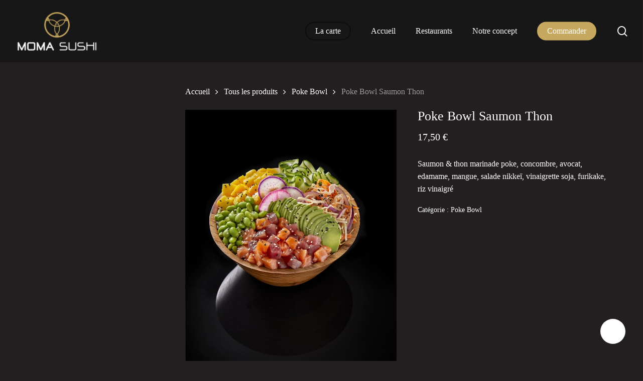

--- FILE ---
content_type: text/html; charset=UTF-8
request_url: https://www.momasushi.fr/produit/poke-bowl-saumon-thon/
body_size: 22913
content:
<!doctype html><html lang="fr-FR" class="no-js"><head><script data-no-optimize="1">var litespeed_docref=sessionStorage.getItem("litespeed_docref");litespeed_docref&&(Object.defineProperty(document,"referrer",{get:function(){return litespeed_docref}}),sessionStorage.removeItem("litespeed_docref"));</script> <meta charset="UTF-8"><link data-optimized="2" rel="stylesheet" href="https://www.momasushi.fr/wp-content/litespeed/css/63f80abc64892a7ad6938f3199839994.css?ver=1de00" /><meta name="viewport" content="width=device-width, initial-scale=1, maximum-scale=1, user-scalable=0" /><meta name='robots' content='index, follow, max-image-preview:large, max-snippet:-1, max-video-preview:-1' /> <script id="cookieyes" type="litespeed/javascript" data-src="https://cdn-cookieyes.com/client_data/fcc002926eb77c1d191a7321/script.js"></script> <title>Poke Bowl Saumon Thon - Moma Sushi</title><link rel="canonical" href="https://www.momasushi.fr/produit/poke-bowl-saumon-thon/" /><meta property="og:locale" content="fr_FR" /><meta property="og:type" content="article" /><meta property="og:title" content="Poke Bowl Saumon Thon - Moma Sushi" /><meta property="og:description" content="Saumon &amp; thon marinade poke, concombre, avocat, edamame, mangue, salade nikkeï, vinaigrette soja, furikake, riz vinaigré" /><meta property="og:url" content="https://www.momasushi.fr/produit/poke-bowl-saumon-thon/" /><meta property="og:site_name" content="Moma Sushi" /><meta property="article:publisher" content="https://www.facebook.com/people/MoMa-Sushi/100063716916445/" /><meta property="article:modified_time" content="2025-01-24T08:49:45+00:00" /><meta property="og:image" content="https://www.momasushi.fr/wp-content/uploads/2023/04/KOKOMO-FONDNOIR-POKE-SAUMON-THON-scaled.jpg" /><meta property="og:image:width" content="1707" /><meta property="og:image:height" content="2560" /><meta property="og:image:type" content="image/jpeg" /><meta name="twitter:card" content="summary_large_image" /><meta name="twitter:label1" content="Durée de lecture estimée" /><meta name="twitter:data1" content="1 minute" /> <script type="application/ld+json" class="yoast-schema-graph">{"@context":"https://schema.org","@graph":[{"@type":"WebPage","@id":"https://www.momasushi.fr/produit/poke-bowl-saumon-thon/","url":"https://www.momasushi.fr/produit/poke-bowl-saumon-thon/","name":"Poke Bowl Saumon Thon - Moma Sushi","isPartOf":{"@id":"https://www.momasushi.fr/#website"},"primaryImageOfPage":{"@id":"https://www.momasushi.fr/produit/poke-bowl-saumon-thon/#primaryimage"},"image":{"@id":"https://www.momasushi.fr/produit/poke-bowl-saumon-thon/#primaryimage"},"thumbnailUrl":"https://www.momasushi.fr/wp-content/uploads/2023/04/KOKOMO-FONDNOIR-POKE-SAUMON-THON-scaled.jpg","datePublished":"2023-04-11T12:36:58+00:00","dateModified":"2025-01-24T08:49:45+00:00","breadcrumb":{"@id":"https://www.momasushi.fr/produit/poke-bowl-saumon-thon/#breadcrumb"},"inLanguage":"fr-FR","potentialAction":[{"@type":"ReadAction","target":["https://www.momasushi.fr/produit/poke-bowl-saumon-thon/"]}]},{"@type":"ImageObject","inLanguage":"fr-FR","@id":"https://www.momasushi.fr/produit/poke-bowl-saumon-thon/#primaryimage","url":"https://www.momasushi.fr/wp-content/uploads/2023/04/KOKOMO-FONDNOIR-POKE-SAUMON-THON-scaled.jpg","contentUrl":"https://www.momasushi.fr/wp-content/uploads/2023/04/KOKOMO-FONDNOIR-POKE-SAUMON-THON-scaled.jpg","width":1707,"height":2560,"caption":"POKE-SAUMON-THON"},{"@type":"BreadcrumbList","@id":"https://www.momasushi.fr/produit/poke-bowl-saumon-thon/#breadcrumb","itemListElement":[{"@type":"ListItem","position":1,"name":"Accueil","item":"https://www.momasushi.fr/"},{"@type":"ListItem","position":2,"name":"Boutique","item":"https://www.momasushi.fr/boutique/"},{"@type":"ListItem","position":3,"name":"Poke Bowl Saumon Thon"}]},{"@type":"WebSite","@id":"https://www.momasushi.fr/#website","url":"https://www.momasushi.fr/","name":"Moma Sushi - Mangez Nikkeï","description":"Mangez Nikkeï","publisher":{"@id":"https://www.momasushi.fr/#organization"},"potentialAction":[{"@type":"SearchAction","target":{"@type":"EntryPoint","urlTemplate":"https://www.momasushi.fr/?s={search_term_string}"},"query-input":{"@type":"PropertyValueSpecification","valueRequired":true,"valueName":"search_term_string"}}],"inLanguage":"fr-FR"},{"@type":"Organization","@id":"https://www.momasushi.fr/#organization","name":"Moma Sushi","url":"https://www.momasushi.fr/","logo":{"@type":"ImageObject","inLanguage":"fr-FR","@id":"https://www.momasushi.fr/#/schema/logo/image/","url":"https://www.momasushi.fr/wp-content/uploads/2023/03/logo-moma-sushi-transparent.png","contentUrl":"https://www.momasushi.fr/wp-content/uploads/2023/03/logo-moma-sushi-transparent.png","width":154,"height":72,"caption":"Moma Sushi"},"image":{"@id":"https://www.momasushi.fr/#/schema/logo/image/"},"sameAs":["https://www.facebook.com/people/MoMa-Sushi/100063716916445/","https://www.instagram.com/p/Bxr860Di8IG/?hl=fr"]}]}</script> <link rel='dns-prefetch' href='//www.googletagmanager.com' /><link rel='dns-prefetch' href='//fonts.googleapis.com' /><link rel="alternate" type="application/rss+xml" title="Moma Sushi &raquo; Flux" href="https://www.momasushi.fr/feed/" /><link rel="alternate" title="oEmbed (JSON)" type="application/json+oembed" href="https://www.momasushi.fr/wp-json/oembed/1.0/embed?url=https%3A%2F%2Fwww.momasushi.fr%2Fproduit%2Fpoke-bowl-saumon-thon%2F" /><link rel="alternate" title="oEmbed (XML)" type="text/xml+oembed" href="https://www.momasushi.fr/wp-json/oembed/1.0/embed?url=https%3A%2F%2Fwww.momasushi.fr%2Fproduit%2Fpoke-bowl-saumon-thon%2F&#038;format=xml" /><link rel="preload" href="https://www.momasushi.fr/wp-content/themes/salient/css/fonts/icomoon.woff?v=1.4" as="font" type="font/woff" crossorigin="anonymous"><style id='wp-img-auto-sizes-contain-inline-css' type='text/css'>img:is([sizes=auto i],[sizes^="auto," i]){contain-intrinsic-size:3000px 1500px}
/*# sourceURL=wp-img-auto-sizes-contain-inline-css */</style><style id='classic-theme-styles-inline-css' type='text/css'>/*! This file is auto-generated */
.wp-block-button__link{color:#fff;background-color:#32373c;border-radius:9999px;box-shadow:none;text-decoration:none;padding:calc(.667em + 2px) calc(1.333em + 2px);font-size:1.125em}.wp-block-file__button{background:#32373c;color:#fff;text-decoration:none}
/*# sourceURL=/wp-includes/css/classic-themes.min.css */</style><style id='salient-social-inline-css' type='text/css'>.sharing-default-minimal .nectar-love.loved,
  body .nectar-social[data-color-override="override"].fixed > a:before, 
  body .nectar-social[data-color-override="override"].fixed .nectar-social-inner a,
  .sharing-default-minimal .nectar-social[data-color-override="override"] .nectar-social-inner a:hover,
  .nectar-social.vertical[data-color-override="override"] .nectar-social-inner a:hover {
    background-color: #ffffff;
  }
  .nectar-social.hover .nectar-love.loved,
  .nectar-social.hover > .nectar-love-button a:hover,
  .nectar-social[data-color-override="override"].hover > div a:hover,
  #single-below-header .nectar-social[data-color-override="override"].hover > div a:hover,
  .nectar-social[data-color-override="override"].hover .share-btn:hover,
  .sharing-default-minimal .nectar-social[data-color-override="override"] .nectar-social-inner a {
    border-color: #ffffff;
  }
  #single-below-header .nectar-social.hover .nectar-love.loved i,
  #single-below-header .nectar-social.hover[data-color-override="override"] a:hover,
  #single-below-header .nectar-social.hover[data-color-override="override"] a:hover i,
  #single-below-header .nectar-social.hover .nectar-love-button a:hover i,
  .nectar-love:hover i,
  .hover .nectar-love:hover .total_loves,
  .nectar-love.loved i,
  .nectar-social.hover .nectar-love.loved .total_loves,
  .nectar-social.hover .share-btn:hover, 
  .nectar-social[data-color-override="override"].hover .nectar-social-inner a:hover,
  .nectar-social[data-color-override="override"].hover > div:hover span,
  .sharing-default-minimal .nectar-social[data-color-override="override"] .nectar-social-inner a:not(:hover) i,
  .sharing-default-minimal .nectar-social[data-color-override="override"] .nectar-social-inner a:not(:hover) {
    color: #ffffff;
  }
/*# sourceURL=salient-social-inline-css */</style><style id='woocommerce-inline-inline-css' type='text/css'>.woocommerce form .form-row .required { visibility: visible; }
/*# sourceURL=woocommerce-inline-inline-css */</style><style id='dynamic-css-inline-css' type='text/css'>#header-space{background-color:#231f20}@media only screen and (min-width:1000px){body #ajax-content-wrap.no-scroll{min-height:calc(100vh - 124px);height:calc(100vh - 124px)!important;}}@media only screen and (min-width:1000px){#page-header-wrap.fullscreen-header,#page-header-wrap.fullscreen-header #page-header-bg,html:not(.nectar-box-roll-loaded) .nectar-box-roll > #page-header-bg.fullscreen-header,.nectar_fullscreen_zoom_recent_projects,#nectar_fullscreen_rows:not(.afterLoaded) > div{height:calc(100vh - 123px);}.wpb_row.vc_row-o-full-height.top-level,.wpb_row.vc_row-o-full-height.top-level > .col.span_12{min-height:calc(100vh - 123px);}html:not(.nectar-box-roll-loaded) .nectar-box-roll > #page-header-bg.fullscreen-header{top:124px;}.nectar-slider-wrap[data-fullscreen="true"]:not(.loaded),.nectar-slider-wrap[data-fullscreen="true"]:not(.loaded) .swiper-container{height:calc(100vh - 122px)!important;}.admin-bar .nectar-slider-wrap[data-fullscreen="true"]:not(.loaded),.admin-bar .nectar-slider-wrap[data-fullscreen="true"]:not(.loaded) .swiper-container{height:calc(100vh - 122px - 32px)!important;}}.admin-bar[class*="page-template-template-no-header"] .wpb_row.vc_row-o-full-height.top-level,.admin-bar[class*="page-template-template-no-header"] .wpb_row.vc_row-o-full-height.top-level > .col.span_12{min-height:calc(100vh - 32px);}body[class*="page-template-template-no-header"] .wpb_row.vc_row-o-full-height.top-level,body[class*="page-template-template-no-header"] .wpb_row.vc_row-o-full-height.top-level > .col.span_12{min-height:100vh;}@media only screen and (max-width:999px){.using-mobile-browser #nectar_fullscreen_rows:not(.afterLoaded):not([data-mobile-disable="on"]) > div{height:calc(100vh - 100px);}.using-mobile-browser .wpb_row.vc_row-o-full-height.top-level,.using-mobile-browser .wpb_row.vc_row-o-full-height.top-level > .col.span_12,[data-permanent-transparent="1"].using-mobile-browser .wpb_row.vc_row-o-full-height.top-level,[data-permanent-transparent="1"].using-mobile-browser .wpb_row.vc_row-o-full-height.top-level > .col.span_12{min-height:calc(100vh - 100px);}html:not(.nectar-box-roll-loaded) .nectar-box-roll > #page-header-bg.fullscreen-header,.nectar_fullscreen_zoom_recent_projects,.nectar-slider-wrap[data-fullscreen="true"]:not(.loaded),.nectar-slider-wrap[data-fullscreen="true"]:not(.loaded) .swiper-container,#nectar_fullscreen_rows:not(.afterLoaded):not([data-mobile-disable="on"]) > div{height:calc(100vh - 47px);}.wpb_row.vc_row-o-full-height.top-level,.wpb_row.vc_row-o-full-height.top-level > .col.span_12{min-height:calc(100vh - 47px);}body[data-transparent-header="false"] #ajax-content-wrap.no-scroll{min-height:calc(100vh - 47px);height:calc(100vh - 47px);}}.woocommerce ul.products li.product.material,.woocommerce-page ul.products li.product.material{background-color:#ffffff;}.woocommerce ul.products li.product.minimal .product-wrap,.woocommerce ul.products li.product.minimal .background-color-expand,.woocommerce-page ul.products li.product.minimal .product-wrap,.woocommerce-page ul.products li.product.minimal .background-color-expand{background-color:#171717;}body .container-wrap .wpb_row[data-column-margin="none"]:not(.full-width-section):not(.full-width-content){margin-bottom:0;}body .container-wrap .vc_row-fluid[data-column-margin="none"] > .span_12,body .container-wrap .vc_row-fluid[data-column-margin="none"] .full-page-inner > .container > .span_12,body .container-wrap .vc_row-fluid[data-column-margin="none"] .full-page-inner > .span_12{margin-left:0;margin-right:0;}body .container-wrap .vc_row-fluid[data-column-margin="none"] .wpb_column:not(.child_column),body .container-wrap .inner_row[data-column-margin="none"] .child_column{padding-left:0;padding-right:0;}@media only screen and (max-width:999px){.vc_row.inner_row.top_padding_tablet_0px{padding-top:0!important;}}.col.padding-5-percent > .vc_column-inner,.col.padding-5-percent > .n-sticky > .vc_column-inner{padding:calc(600px * 0.06);}@media only screen and (max-width:690px){.col.padding-5-percent > .vc_column-inner,.col.padding-5-percent > .n-sticky > .vc_column-inner{padding:calc(100vw * 0.06);}}@media only screen and (min-width:1000px){.col.padding-5-percent > .vc_column-inner,.col.padding-5-percent > .n-sticky > .vc_column-inner{padding:calc((100vw - 180px) * 0.05);}.column_container:not(.vc_col-sm-12) .col.padding-5-percent > .vc_column-inner{padding:calc((100vw - 180px) * 0.025);}}@media only screen and (min-width:1425px){.col.padding-5-percent > .vc_column-inner{padding:calc(1245px * 0.05);}.column_container:not(.vc_col-sm-12) .col.padding-5-percent > .vc_column-inner{padding:calc(1245px * 0.025);}}.full-width-content .col.padding-5-percent > .vc_column-inner{padding:calc(100vw * 0.05);}@media only screen and (max-width:999px){.full-width-content .col.padding-5-percent > .vc_column-inner{padding:calc(100vw * 0.06);}}@media only screen and (min-width:1000px){.full-width-content .column_container:not(.vc_col-sm-12) .col.padding-5-percent > .vc_column-inner{padding:calc(100vw * 0.025);}}body #ajax-content-wrap .col[data-padding-pos="left"] > .vc_column-inner,#ajax-content-wrap .col[data-padding-pos="left"] > .n-sticky > .vc_column-inner{padding-right:0;padding-top:0;padding-bottom:0}.wpb_column.border_color_5e5e5e > .vc_column-inner{border-color:#5e5e5e;}.wpb_column.border_style_solid > .vc_column-inner{border-style:solid;}.wpb_column.border_top_desktop_0px > .vc_column-inner{border-top-width:0;}@media only screen and (max-width:999px){.wpb_row .wpb_column.border_top_tablet_0px > .vc_column-inner{border-top-width:0;}}@media only screen,print{.wpb_column.force-desktop-text-align-left,.wpb_column.force-desktop-text-align-left .col{text-align:left!important;}.wpb_column.force-desktop-text-align-right,.wpb_column.force-desktop-text-align-right .col{text-align:right!important;}.wpb_column.force-desktop-text-align-center,.wpb_column.force-desktop-text-align-center .col,.wpb_column.force-desktop-text-align-center .vc_custom_heading,.wpb_column.force-desktop-text-align-center .nectar-cta{text-align:center!important;}.wpb_column.force-desktop-text-align-center .img-with-aniamtion-wrap img{display:inline-block;}}@media only screen and (min-width:1000px){.column_element_direction_desktop_horizontal > .vc_column-inner > .wpb_wrapper{display:flex;align-items:center;}#ajax-content-wrap .column_element_direction_desktop_horizontal > .vc_column-inner > .wpb_wrapper > *{margin-bottom:0;}}.column_element_direction_desktop_horizontal.force-desktop-text-align-right > .vc_column-inner > .wpb_wrapper{justify-content:flex-end;}.column_element_direction_desktop_horizontal.force-desktop-text-align-center > .vc_column-inner > .wpb_wrapper{justify-content:center;}@media only screen and (max-width:1000px){.column_element_direction_desktop_horizontal.force-tablet-text-align-right > .vc_column-inner > .wpb_wrapper{justify-content:flex-end;}.column_element_direction_desktop_horizontal.force-tablet-text-align-center > .vc_column-inner > .wpb_wrapper{justify-content:center;}}@media only screen and (max-width:690px){.column_element_direction_desktop_horizontal.force-phone-text-align-right > .vc_column-inner > .wpb_wrapper{justify-content:flex-end;}.column_element_direction_desktop_horizontal.force-phone-text-align-center > .vc_column-inner > .wpb_wrapper{justify-content:center;}}@media only screen and (min-width:1000px){}@media only screen and (min-width:690px) and (max-width:999px){.column_element_direction_tablet_horizontal > .vc_column-inner > .wpb_wrapper{display:flex;align-items:center;}#ajax-content-wrap .column_element_direction_tablet_horizontal > .vc_column-inner > .wpb_wrapper > *{margin-bottom:0;}}@media only screen and (min-width:690px) and (max-width:999px){}.nectar-scrolling-text[data-style="text_outline"] a{color:inherit;}.nectar-scrolling-text[data-style="text_outline"] a:hover em{-webkit-text-fill-color:initial;-webkit-text-stroke-width:0;}.nectar-scrolling-text[data-style="text_outline"] em,.nectar-scrolling-text[data-style="text_outline"] i{font-style:normal;font-family:inherit;}.nectar-scrolling-text[data-style="text_outline"] em,.nectar-scrolling-text[data-style="text_outline"] i{-webkit-text-stroke-color:inherit;-webkit-text-fill-color:rgba(0,0,0,0);}.nectar-scrolling-text[data-style="text_outline"][data-outline-thickness="thin"] em,.nectar-scrolling-text[data-style="text_outline"][data-outline-thickness="thin"] i{-webkit-text-stroke-width:.015em;}@media only screen and (min-width:1000px){.nectar-scrolling-text.font_size_11vh .nectar-scrolling-text-inner *{font-size:11vh;line-height:1.1em;}}@media only screen and (max-width:1000px){.nectar-scrolling-text.font_size_mobile_8vh .nectar-scrolling-text-inner *{font-size:8vh;line-height:1.1em;}}@media only screen and (max-width:999px){.nectar-cta.display_tablet_inherit{display:inherit;}}.nectar-cta.has-icon[data-style="underline"] .link_wrap .link_text{line-height:1.5;}.nectar-cta.has-icon[data-style="underline"] .nectar-button-type{display:flex;align-items:center;}.nectar-cta.has-icon[data-style="underline"] .nectar-button-type .text{margin-right:.7em;}.nectar-cta.has-icon .link_wrap{display:flex;align-items:center;}.nectar-cta.has-icon .link_wrap i{margin-right:.7em;line-height:1;font-size:1.3em;}.nectar-cta.has-icon .link_wrap .link_text{line-height:1;}.nectar-cta.has-icon .link_wrap i svg{width:1.3em;fill:currentColor;}.nectar-cta.has-icon .im-icon-wrap,.nectar-cta.has-icon .im-icon-wrap *{display:block;}@media only screen and (max-width:690px){.nectar-cta.display_phone_inherit{display:inherit;}}@media only screen and (max-width:690px){}@media only screen and (max-width:690px){.column_element_direction_phone_horizontal > .vc_column-inner > .wpb_wrapper{display:flex;align-items:center;}#ajax-content-wrap .column_element_direction_phone_horizontal > .vc_column-inner > .wpb_wrapper > *{margin-bottom:0;}}@media only screen and (max-width:690px){.wpb_row .wpb_column.border_top_phone_0px > .vc_column-inner{border-top-width:0;}}@media only screen and (max-width:690px){html body .wpb_column.force-phone-text-align-left,html body .wpb_column.force-phone-text-align-left .col{text-align:left!important;}html body .wpb_column.force-phone-text-align-right,html body .wpb_column.force-phone-text-align-right .col{text-align:right!important;}html body .wpb_column.force-phone-text-align-center,html body .wpb_column.force-phone-text-align-center .col,html body .wpb_column.force-phone-text-align-center .vc_custom_heading,html body .wpb_column.force-phone-text-align-center .nectar-cta{text-align:center!important;}.wpb_column.force-phone-text-align-center .img-with-aniamtion-wrap img{display:inline-block;}}.screen-reader-text,.nectar-skip-to-content:not(:focus){border:0;clip:rect(1px,1px,1px,1px);clip-path:inset(50%);height:1px;margin:-1px;overflow:hidden;padding:0;position:absolute!important;width:1px;word-wrap:normal!important;}.row .col img:not([srcset]){width:auto;}.row .col img.img-with-animation.nectar-lazy:not([srcset]){width:100%;}
.product-template-default.woocommerce.woocommerce-page form.cart,body header nav .nectar-woo-cart,
.tax-product_cat.woocommerce.woocommerce-page ul.products li a.add_to_cart_button,
body .products li.product.minimal .product-wrap .product-image-wrap .product-add-to-cart a.button.add_to_cart_button, header#top #mobile-cart-link {display: none !important;}
body.single-product.woocommerce .post-area.span_9 .products.related .product, .single-product .post-area.span_9 .products.upsells .product {width: 100% !important;}
.btn.btn-primary {transition: ease-in-out 0.5s all; -webkit-transition: ease-in-out 0.5s all; 
background-color: #c6a85f;padding: 10px 30px; border-radius: 30px; font-size: 16px; font-weight: 500; display: inline-block; margin: 10px auto;}
.btn.btn-primary:hover {background: #fff; color: #c6a85f; }

li#menu-item-2187 a { height: 25px;  }
li#menu-item-2187 a:before {text-decoration: inherit;content: "\e074"; speak: none;opacity: 1;  color: #fff!important;
font-family: icomoon!important;  speak: none;font-style: normal;  font-weight: 400; font-size: 20px;
font-variant: normal; text-transform: none;  line-height: 1.3;  -webkit-font-smoothing: antialiased;padding-right: 20px;}
#header-outer[data-lhe="animated_underline"] li#menu-item-1849 a .menu-title-text {display: none}
li#menu-item-2187 a:after {content: "me connecter / m'inscrire"; font-size: 10px; max-width: 65px; white-space: wrap; display: inline-block; line-height: 1em}

.livraison-btn span span.link_wrap a span.text:before {content: ""; display: block; width: 60px; height: 60px; background: #c6a85f url(https://momasushi.fr/wp-content/uploads/2023/05/livraison-btn.png) no-repeat center; 
  background-size: 60% auto; margin: 0 auto; padding: 10px; border-radius: 50px }

.emporte-btn span span.link_wrap a span.text:before {content: ""; display: block; width: 60px; height: 60px; background: #c6a85f url(https://momasushi.fr/wp-content/uploads/2023/05/emporter-btn.png) no-repeat center; 
  background-size: 60% auto; margin: 0 auto; padding: 10px; border-radius: 50px }

/*body.material[data-header-format="default"] #header-outer[data-has-buttons="yes"]:not([data-format="left-header"]) #top nav >.buttons {margin: 0 !important}*/

.nectar-quick-view-box div.product form.cart,
.nectar-quick-view-box .single_add_to_cart_button_wrap a.single_add_to_cart_button {display: none !important;}

.nectar-bg-accent-color, .nectar-bg-hover-accent-color:hover, #ajax-content-wrap .nectar-bg-pseudo-accent-color:before, [data-style="list_featured_first_row"] .meta-category a:before, .tabbed > ul li .active-tab, .tabbed > ul li .active-tab:hover, .wpb_row .nectar-post-grid-filters[data-active-color="accent-color"] a:after, .testimonial_slider[data-style="multiple_visible"][data-color*="accent-color"] .flickity-page-dots .dot.is-selected:before, .testimonial_slider[data-style="multiple_visible"][data-color*="accent-color"] blockquote.is-selected p, .nectar_video_lightbox.nectar-button[data-color="default-accent-color"], .nectar_video_lightbox.nectar-button[data-color="transparent-accent-color"]:hover, .nectar-cta[data-color="accent-color"]:not([data-style="material"]) .link_wrap, .flex-direction-nav a, .carousel-prev:hover, .carousel-next:hover, .nectar-flickity[data-controls*="arrows_overlaid"][data-control-color="accent-color"] .flickity-prev-next-button:hover:before, .nectar-flickity[data-controls="default"][data-control-color="accent-color"] .flickity-page-dots .dot:before, .nectar-flickity[data-controls="touch_total"][data-control-color="accent-color"] .visualized-total span, [class*=" icon-"], .toggle.open > .toggle-title a, div[data-style="minimal"] .toggle.open > .toggle-title i:after, div[data-style="minimal"] .toggle:hover > .toggle-title i:after, div[data-style="minimal"] .toggle.open > .toggle-title i:before, div[data-style="minimal"] .toggle:hover > .toggle-title i:before, div[data-style="minimal_small"] .toggle.accent-color > .toggle-title:after, .main-content .widget_calendar caption, #footer-outer .widget_calendar caption, .post .more-link span:hover, .post.format-quote .post-content .quote-inner, .post.format-link .post-content .link-inner, .nectar-post-grid-wrap[data-load-more-color="accent-color"] .load-more:hover, .format-status .post-content .status-inner, .nectar-post-grid-item.nectar-new-item .inner:before, input[type=submit]:hover, input[type="button"]:hover, body[data-form-submit="regular"] input[type=submit], body[data-form-submit="regular"] button[type=submit], body[data-form-submit="regular"] .container-wrap .span_12.light input[type=submit]:hover, body[data-form-submit="regular"] .container-wrap .span_12.light button[type=submit]:hover, #slide-out-widget-area, #slide-out-widget-area-bg.fullscreen, #slide-out-widget-area-bg.fullscreen-split, #slide-out-widget-area-bg.fullscreen-alt .bg-inner, body.material #slide-out-widget-area-bg.slide-out-from-right, .widget .material .widget .tagcloud a:before, .nectar-hor-list-item[data-hover-effect="full_border"][data-color="accent-color"] .nectar-list-item-btn:hover, #header-outer[data-lhe="animated_underline"] .nectar-header-text-content a:after, .nectar-slide-in-cart.style_slide_in_click .widget_shopping_cart .nectar-notice, .woocommerce #review_form #respond .form-submit #submit, #header-outer .nectar-menu-label:before,
.woocommerce nav.woocommerce-pagination ul li a:focus, .woocommerce nav.woocommerce-pagination ul li a:hover,.woocommerce nav.woocommerce-pagination ul li span.current, 
.woocommerce ul.products li.product .onsale, .woocommerce-page ul.products li.product .onsale, .woocommerce span.onsale, .woocommerce-page span.onsale, .woocommerce .product-wrap .add_to_cart_button.added, .single-product .facebook-share a:hover, .single-product .twitter-share a:hover, .single-product .pinterest-share a:hover, .woocommerce-message, .woocommerce-error, .woocommerce-info, .woocommerce .chzn-container .chzn-results .highlighted, .woocommerce .chosen-container .chosen-results .highlighted, .woocommerce a.button:hover, .woocommerce-page a.button:hover, .woocommerce button.button:hover, .woocommerce-page button.button:hover, .woocommerce input.button:hover, .woocommerce-page input.button:hover, .woocommerce #respond input#submit:hover, .woocommerce-page #respond input#submit:hover, .woocommerce #content input.button:hover, .woocommerce-page #content input.button:hover, .woocommerce .widget_price_filter .ui-slider .ui-slider-range, .woocommerce-page .widget_price_filter .ui-slider .ui-slider-range, .ascend.woocommerce .widget_price_filter .ui-slider .ui-slider-range, .ascend.woocommerce-page .widget_price_filter .ui-slider .ui-slider-range, .woocommerce #sidebar div ul li a:hover ~ .count, .woocommerce #sidebar div ul li.chosen > a ~ .count, .woocommerce #sidebar div ul .current-cat > .count, .woocommerce #sidebar .wc-block-product-categories-list-item:hover .wc-block-product-categories-list-item-count, .woocommerce .widget_price_filter .ui-slider .ui-slider-range, .material.woocommerce-page .widget_price_filter .ui-slider .ui-slider-range, .woocommerce-account .woocommerce-form-login button.button, .woocommerce-account .woocommerce-form-register button.button, .woocommerce.widget_price_filter .price_slider:not(.ui-slider):before, .woocommerce.widget_price_filter .price_slider:not(.ui-slider):after, .woocommerce.widget_price_filter .price_slider:not(.ui-slider), body .woocommerce.add_to_cart_inline a.button.add_to_cart_button, .woocommerce table.cart a.remove:hover, .woocommerce #content table.cart a.remove:hover, .woocommerce-page table.cart a.remove:hover, .woocommerce-page #content table.cart a.remove:hover, .woocommerce-page .woocommerce p.return-to-shop a.wc-backward, .woocommerce .yith-wcan-reset-navigation.button, ul.products li.minimal.product span.onsale, .span_12.dark .nectar-woo-flickity[data-controls="arrows-and-text"] .nectar-woo-carousel-top a:after, .woocommerce-page button.single_add_to_cart_button, .woocommerce div.product .woocommerce-tabs .full-width-content ul.tabs li a:after, .woocommerce-cart .wc-proceed-to-checkout a.checkout-button, .woocommerce #order_review #payment #place_order, .woocommerce .span_4 input[type="submit"].checkout-button, .woocommerce .material.product .add_to_cart_button, body nav.woocommerce-pagination span.page-numbers.current, .woocommerce span.onsale .nectar-quick-view-box .onsale, .nectar-quick-view-box .onsale, .woocommerce-page .nectar-quick-view-box .onsale, .cart .quantity input.plus:hover, .cart .quantity input.minus:hover, .woocommerce-mini-cart .quantity input.plus:hover, .woocommerce-mini-cart .quantity input.minus:hover, body .nectar-quick-view-box .single_add_to_cart_button, .woocommerce .classic .add_to_cart_button, .woocommerce .classic .product-add-to-cart a.button, body[data-form-submit="see-through"] .woocommerce #order_review #payment #place_order:hover, body .products-carousel .carousel-next:hover, body .products-carousel .carousel-prev:hover, .text_on_hover.product .nectar_quick_view, .text_on_hover.product a.added_to_cart{
    background: #c6a85f !important;
}

.material.woocommerce #sidebar div ul li.cat-item-29, .material.woocommerce #sidebar div ul li.cat-item-38, .material.woocommerce #sidebar div ul li.cat-item-49  {padding-bottom: 30px}

body.tax-product_cat #ajax-content-wrap .container-wrap:before {
 background: url(https://momasushi.fr/wp-content/uploads/2023/03/momasushi-ambiance-bleute.jpg) no-repeat center;
  content:"";width: 100%; height: 230px; position: absolute;top: 0; background-size: cover;
}

details {margin: 20px}
details summary {font-weight: 500; font-size: 140%;line-height: 2em }
details a {text-decoration: underline}
.only-mobile,.woocommerce .woocommerce-ordering, #sidebar .header h4 {display: none}

div.wpforms-container-full .wpforms-form .wpforms-field-label, 
div.wpforms-container-full .wpforms-form .wpforms-field-sublabel {color: #fff;}


.wpb_row .nectar-video-wrap video {
    max-width: 100%; height: auto !important;
   }
   
   @media only screen and (max-width: 1600px) {
   .wpb_row.vc_row-o-full-height.top-level, .wpb_row.vc_row-o-full-height.top-level > .col.span_12 {
     min-height: 700px !important
   }}
   @media only screen and (max-width: 1250px) {
   .wpb_row.vc_row-o-full-height.top-level, .wpb_row.vc_row-o-full-height.top-level > .col.span_12 {
     min-height: 550px !important
   }}
   @media only screen and (max-width: 1000px) {
   .wpb_row.vc_row-o-full-height.top-level, .wpb_row.vc_row-o-full-height.top-level > .col.span_12 {
     min-height: 300px !important
   }}

/*/////////////////////////////////
TOPBAR MENU
////////////////////////////////*/

  /* .topbar_moma {display: none}*/

   /*header#top {padding-top: 50px}*/
.topbar_moma {position: fixed; width: 100vw; height: 70px; z-index: 9999; background: var(--nectar-extra-color-3); left: 0; display: block; top: 0; padding-top: 15px; text-align: center}
.topbar_moma a {background: var(--nectar-extra-color-1); padding: 10px 20px ; margin: 0 15px; border-radius: 30px;line-height: 2em}
.topbar_moma a:after {display: none !important}

.topbar_moma a:before {content: ""; display: inline-block; width: 25px; height: 25px; background: url(https://www.momasushi.fr/wp-content/uploads/2025/06/surplace-btn.png) no-repeat center; 
  background-size: 100% auto; margin-right: 10px; margin-bottom: -5px }
.topbar_moma a:nth-child(2):before { background-image: url(https://momasushi.fr/wp-content/uploads/2023/05/emporter-btn.png); }
.topbar_moma a:nth-child(3):before { background-image: url(https://momasushi.fr/wp-content/uploads/2023/05/livraison-btn.png); }



@media(max-width: 999px) {
    .nectar-shop-filters .nectar-shop-filter-trigger {
    background: #c6a85f;    min-width: 300px;font-size: 18px;
    }
  
  /*/////////////////////////////////
TOPBAR MENU MOBILE
////////////////////////////////*/

  #header-outer #top nav {display: block !important;width: 0;}
 #header-outer #top nav .sf-menu.sf-js-enabled.sf-arrows, #search-btn, #slide-out-widget-area .nectar-header-text-content.mobile-only {display: none !important;}
   header#top {padding-top: 0px}
.topbar_moma { display: block; position:fixed; top: auto; bottom: 0; padding: 5px 0 15px; height: 80px}
.topbar_moma a {margin: 10px 5px 10px; text-align: center ;  padding: 10px 20px}


}
/*
@media (max-width: 760px) {
    body #header-outer {padding-top: 0px !important;}
}*/


@media(max-width: 680px) {
    
.nectar-shop-filter-trigger:before {content: "Carte: filtrer les produits";padding-right: 15px;}
.nectar-shop-header .nectar-shop-header-bottom .left-side {width: 100%;max-width: 100%;}
#header-outer #top #logo img {min-height: 50px;}
    
}

@media(max-width: 480px) {
body .iwithtext .iwt-text {padding-left: 0 !important;}
.only-mobile {display: block !important;}
.only-desktop {display: none !important;}
     header#top {padding-top: 0px}
.topbar_moma {text-align: center; position: fixed; display: block; top: auto; bottom: 0; padding: 5px 0 15px; height: 90px}
.topbar_moma a {font-size: 15px; margin: 5px 7px 10px; text-align: center ; border-radius: 10px; padding: 5px 10px; display: inline-block}
  #header-outer #top nav {display: block !important;width: 0;}
 #header-outer #top nav .sf-menu.sf-js-enabled.sf-arrows, #search-btn, #slide-out-widget-area .nectar-header-text-content.mobile-only {display: none !important;}

.topbar_moma a:before {content: ""; display: block; width: 25px; height: 25px; background: url(https://www.momasushi.fr/wp-content/uploads/2025/06/surplace-btn.png) no-repeat center; 
  background-size: 100% auto; margin: 0px auto; margin-bottom: 0; }
.topbar_moma a:nth-child(2):before { background-image: url(https://momasushi.fr/wp-content/uploads/2023/05/emporter-btn.png); }
.topbar_moma a:nth-child(3):before { background-image: url(https://momasushi.fr/wp-content/uploads/2023/05/livraison-btn.png); }

}
/*# sourceURL=dynamic-css-inline-css */</style> <script type="text/template" id="tmpl-variation-template"><div class="woocommerce-variation-description">{{{ data.variation.variation_description }}}</div>
	<div class="woocommerce-variation-price">{{{ data.variation.price_html }}}</div>
	<div class="woocommerce-variation-availability">{{{ data.variation.availability_html }}}</div></script> <script type="text/template" id="tmpl-unavailable-variation-template"><p role="alert">Désolé, ce produit n&rsquo;est pas disponible. Veuillez choisir une combinaison différente.</p></script> <script type="litespeed/javascript" data-src="https://www.momasushi.fr/wp-includes/js/jquery/jquery.min.js" id="jquery-core-js"></script> <script id="wc-add-to-cart-js-extra" type="litespeed/javascript">var wc_add_to_cart_params={"ajax_url":"/wp-admin/admin-ajax.php","wc_ajax_url":"/?wc-ajax=%%endpoint%%","i18n_view_cart":"Voir le panier","cart_url":"https://www.momasushi.fr/panier/","is_cart":"","cart_redirect_after_add":"no"}</script> <script id="wc-single-product-js-extra" type="litespeed/javascript">var wc_single_product_params={"i18n_required_rating_text":"Veuillez s\u00e9lectionner une note","review_rating_required":"yes","flexslider":{"rtl":!1,"animation":"slide","smoothHeight":!0,"directionNav":!1,"controlNav":"thumbnails","slideshow":!1,"animationSpeed":500,"animationLoop":!1,"allowOneSlide":!1},"zoom_enabled":"","zoom_options":[],"photoswipe_enabled":"1","photoswipe_options":{"shareEl":!1,"closeOnScroll":!1,"history":!1,"hideAnimationDuration":0,"showAnimationDuration":0},"flexslider_enabled":""}</script> <script id="woocommerce-js-extra" type="litespeed/javascript">var woocommerce_params={"ajax_url":"/wp-admin/admin-ajax.php","wc_ajax_url":"/?wc-ajax=%%endpoint%%"}</script>  <script type="litespeed/javascript" data-src="https://www.googletagmanager.com/gtag/js?id=GT-MJJRLDK" id="google_gtagjs-js"></script> <script id="google_gtagjs-js-after" type="litespeed/javascript">window.dataLayer=window.dataLayer||[];function gtag(){dataLayer.push(arguments)}
gtag("set","linker",{"domains":["www.momasushi.fr"]});gtag("js",new Date());gtag("set","developer_id.dZTNiMT",!0);gtag("config","GT-MJJRLDK")</script>  <script id="wp-util-js-extra" type="litespeed/javascript">var _wpUtilSettings={"ajax":{"url":"/wp-admin/admin-ajax.php"}}</script> <script id="wc-add-to-cart-variation-js-extra" type="litespeed/javascript">var wc_add_to_cart_variation_params={"wc_ajax_url":"/?wc-ajax=%%endpoint%%","i18n_no_matching_variations_text":"D\u00e9sol\u00e9, aucun produit ne r\u00e9pond \u00e0 vos crit\u00e8res. Veuillez choisir une combinaison diff\u00e9rente.","i18n_make_a_selection_text":"Veuillez s\u00e9lectionner des options du produit avant de l\u2019ajouter \u00e0 votre panier.","i18n_unavailable_text":"D\u00e9sol\u00e9, ce produit n\u2019est pas disponible. Veuillez choisir une combinaison diff\u00e9rente."}</script> <link rel="https://api.w.org/" href="https://www.momasushi.fr/wp-json/" /><link rel="alternate" title="JSON" type="application/json" href="https://www.momasushi.fr/wp-json/wp/v2/product/1987" /><link rel="EditURI" type="application/rsd+xml" title="RSD" href="https://www.momasushi.fr/xmlrpc.php?rsd" /><meta name="generator" content="WordPress 6.9" /><meta name="generator" content="WooCommerce 9.4.4" /><link rel='shortlink' href='https://www.momasushi.fr/?p=1987' /><meta name="generator" content="Site Kit by Google 1.153.0" /><script type="litespeed/javascript">var root=document.getElementsByTagName("html")[0];root.setAttribute("class","js")</script><script type="litespeed/javascript">document.addEventListener("DOMContentLiteSpeedLoaded",function(){const ua=navigator.userAgent.toLowerCase();const isIPhone=/iphone|ipod/.test(ua);const isSafariOnMac=/macintosh/.test(ua)&&/safari/.test(ua)&&!/chrome|crios|fxios|firefox|edg/.test(ua);if(isIPhone||isSafariOnMac){const bar=document.querySelector('.topbar_moma');if(bar&&!bar.classList.contains('moved')){bar.classList.add('moved');document.body.appendChild(bar)}}})</script> <noscript><style>.woocommerce-product-gallery{ opacity: 1 !important; }</style></noscript><style>.e-con.e-parent:nth-of-type(n+4):not(.e-lazyloaded):not(.e-no-lazyload),
				.e-con.e-parent:nth-of-type(n+4):not(.e-lazyloaded):not(.e-no-lazyload) * {
					background-image: none !important;
				}
				@media screen and (max-height: 1024px) {
					.e-con.e-parent:nth-of-type(n+3):not(.e-lazyloaded):not(.e-no-lazyload),
					.e-con.e-parent:nth-of-type(n+3):not(.e-lazyloaded):not(.e-no-lazyload) * {
						background-image: none !important;
					}
				}
				@media screen and (max-height: 640px) {
					.e-con.e-parent:nth-of-type(n+2):not(.e-lazyloaded):not(.e-no-lazyload),
					.e-con.e-parent:nth-of-type(n+2):not(.e-lazyloaded):not(.e-no-lazyload) * {
						background-image: none !important;
					}
				}</style><meta name="generator" content="Powered by WPBakery Page Builder - drag and drop page builder for WordPress."/><style class='wp-fonts-local' type='text/css'>@font-face{font-family:Inter;font-style:normal;font-weight:300 900;font-display:fallback;src:url('https://www.momasushi.fr/wp-content/plugins/woocommerce/assets/fonts/Inter-VariableFont_slnt,wght.woff2') format('woff2');font-stretch:normal;}
@font-face{font-family:Cardo;font-style:normal;font-weight:400;font-display:fallback;src:url('https://www.momasushi.fr/wp-content/plugins/woocommerce/assets/fonts/cardo_normal_400.woff2') format('woff2');}</style><link rel="icon" href="https://www.momasushi.fr/wp-content/uploads/2023/03/cropped-sigle-momasushi-32x32.png" sizes="32x32" /><link rel="icon" href="https://www.momasushi.fr/wp-content/uploads/2023/03/cropped-sigle-momasushi-192x192.png" sizes="192x192" /><link rel="apple-touch-icon" href="https://www.momasushi.fr/wp-content/uploads/2023/03/cropped-sigle-momasushi-180x180.png" /><meta name="msapplication-TileImage" content="https://www.momasushi.fr/wp-content/uploads/2023/03/cropped-sigle-momasushi-270x270.png" />
<noscript><style>.wpb_animate_when_almost_visible { opacity: 1; }</style></noscript><script type="litespeed/javascript">function openLinksInNewTab(){const links=document.querySelectorAll('a[href*="//moma-sushi.marketplace.dood.com"]');links.forEach(link=>{link.setAttribute('target','_blank');link.setAttribute('rel','noopener noreferrer')})}
document.addEventListener('DOMContentLiteSpeedLoaded',()=>{openLinksInNewTab()})</script> <style id='global-styles-inline-css' type='text/css'>:root{--wp--preset--aspect-ratio--square: 1;--wp--preset--aspect-ratio--4-3: 4/3;--wp--preset--aspect-ratio--3-4: 3/4;--wp--preset--aspect-ratio--3-2: 3/2;--wp--preset--aspect-ratio--2-3: 2/3;--wp--preset--aspect-ratio--16-9: 16/9;--wp--preset--aspect-ratio--9-16: 9/16;--wp--preset--color--black: #000000;--wp--preset--color--cyan-bluish-gray: #abb8c3;--wp--preset--color--white: #ffffff;--wp--preset--color--pale-pink: #f78da7;--wp--preset--color--vivid-red: #cf2e2e;--wp--preset--color--luminous-vivid-orange: #ff6900;--wp--preset--color--luminous-vivid-amber: #fcb900;--wp--preset--color--light-green-cyan: #7bdcb5;--wp--preset--color--vivid-green-cyan: #00d084;--wp--preset--color--pale-cyan-blue: #8ed1fc;--wp--preset--color--vivid-cyan-blue: #0693e3;--wp--preset--color--vivid-purple: #9b51e0;--wp--preset--gradient--vivid-cyan-blue-to-vivid-purple: linear-gradient(135deg,rgb(6,147,227) 0%,rgb(155,81,224) 100%);--wp--preset--gradient--light-green-cyan-to-vivid-green-cyan: linear-gradient(135deg,rgb(122,220,180) 0%,rgb(0,208,130) 100%);--wp--preset--gradient--luminous-vivid-amber-to-luminous-vivid-orange: linear-gradient(135deg,rgb(252,185,0) 0%,rgb(255,105,0) 100%);--wp--preset--gradient--luminous-vivid-orange-to-vivid-red: linear-gradient(135deg,rgb(255,105,0) 0%,rgb(207,46,46) 100%);--wp--preset--gradient--very-light-gray-to-cyan-bluish-gray: linear-gradient(135deg,rgb(238,238,238) 0%,rgb(169,184,195) 100%);--wp--preset--gradient--cool-to-warm-spectrum: linear-gradient(135deg,rgb(74,234,220) 0%,rgb(151,120,209) 20%,rgb(207,42,186) 40%,rgb(238,44,130) 60%,rgb(251,105,98) 80%,rgb(254,248,76) 100%);--wp--preset--gradient--blush-light-purple: linear-gradient(135deg,rgb(255,206,236) 0%,rgb(152,150,240) 100%);--wp--preset--gradient--blush-bordeaux: linear-gradient(135deg,rgb(254,205,165) 0%,rgb(254,45,45) 50%,rgb(107,0,62) 100%);--wp--preset--gradient--luminous-dusk: linear-gradient(135deg,rgb(255,203,112) 0%,rgb(199,81,192) 50%,rgb(65,88,208) 100%);--wp--preset--gradient--pale-ocean: linear-gradient(135deg,rgb(255,245,203) 0%,rgb(182,227,212) 50%,rgb(51,167,181) 100%);--wp--preset--gradient--electric-grass: linear-gradient(135deg,rgb(202,248,128) 0%,rgb(113,206,126) 100%);--wp--preset--gradient--midnight: linear-gradient(135deg,rgb(2,3,129) 0%,rgb(40,116,252) 100%);--wp--preset--font-size--small: 13px;--wp--preset--font-size--medium: 20px;--wp--preset--font-size--large: 36px;--wp--preset--font-size--x-large: 42px;--wp--preset--font-family--inter: "Inter", sans-serif;--wp--preset--font-family--cardo: Cardo;--wp--preset--spacing--20: 0.44rem;--wp--preset--spacing--30: 0.67rem;--wp--preset--spacing--40: 1rem;--wp--preset--spacing--50: 1.5rem;--wp--preset--spacing--60: 2.25rem;--wp--preset--spacing--70: 3.38rem;--wp--preset--spacing--80: 5.06rem;--wp--preset--shadow--natural: 6px 6px 9px rgba(0, 0, 0, 0.2);--wp--preset--shadow--deep: 12px 12px 50px rgba(0, 0, 0, 0.4);--wp--preset--shadow--sharp: 6px 6px 0px rgba(0, 0, 0, 0.2);--wp--preset--shadow--outlined: 6px 6px 0px -3px rgb(255, 255, 255), 6px 6px rgb(0, 0, 0);--wp--preset--shadow--crisp: 6px 6px 0px rgb(0, 0, 0);}:where(.is-layout-flex){gap: 0.5em;}:where(.is-layout-grid){gap: 0.5em;}body .is-layout-flex{display: flex;}.is-layout-flex{flex-wrap: wrap;align-items: center;}.is-layout-flex > :is(*, div){margin: 0;}body .is-layout-grid{display: grid;}.is-layout-grid > :is(*, div){margin: 0;}:where(.wp-block-columns.is-layout-flex){gap: 2em;}:where(.wp-block-columns.is-layout-grid){gap: 2em;}:where(.wp-block-post-template.is-layout-flex){gap: 1.25em;}:where(.wp-block-post-template.is-layout-grid){gap: 1.25em;}.has-black-color{color: var(--wp--preset--color--black) !important;}.has-cyan-bluish-gray-color{color: var(--wp--preset--color--cyan-bluish-gray) !important;}.has-white-color{color: var(--wp--preset--color--white) !important;}.has-pale-pink-color{color: var(--wp--preset--color--pale-pink) !important;}.has-vivid-red-color{color: var(--wp--preset--color--vivid-red) !important;}.has-luminous-vivid-orange-color{color: var(--wp--preset--color--luminous-vivid-orange) !important;}.has-luminous-vivid-amber-color{color: var(--wp--preset--color--luminous-vivid-amber) !important;}.has-light-green-cyan-color{color: var(--wp--preset--color--light-green-cyan) !important;}.has-vivid-green-cyan-color{color: var(--wp--preset--color--vivid-green-cyan) !important;}.has-pale-cyan-blue-color{color: var(--wp--preset--color--pale-cyan-blue) !important;}.has-vivid-cyan-blue-color{color: var(--wp--preset--color--vivid-cyan-blue) !important;}.has-vivid-purple-color{color: var(--wp--preset--color--vivid-purple) !important;}.has-black-background-color{background-color: var(--wp--preset--color--black) !important;}.has-cyan-bluish-gray-background-color{background-color: var(--wp--preset--color--cyan-bluish-gray) !important;}.has-white-background-color{background-color: var(--wp--preset--color--white) !important;}.has-pale-pink-background-color{background-color: var(--wp--preset--color--pale-pink) !important;}.has-vivid-red-background-color{background-color: var(--wp--preset--color--vivid-red) !important;}.has-luminous-vivid-orange-background-color{background-color: var(--wp--preset--color--luminous-vivid-orange) !important;}.has-luminous-vivid-amber-background-color{background-color: var(--wp--preset--color--luminous-vivid-amber) !important;}.has-light-green-cyan-background-color{background-color: var(--wp--preset--color--light-green-cyan) !important;}.has-vivid-green-cyan-background-color{background-color: var(--wp--preset--color--vivid-green-cyan) !important;}.has-pale-cyan-blue-background-color{background-color: var(--wp--preset--color--pale-cyan-blue) !important;}.has-vivid-cyan-blue-background-color{background-color: var(--wp--preset--color--vivid-cyan-blue) !important;}.has-vivid-purple-background-color{background-color: var(--wp--preset--color--vivid-purple) !important;}.has-black-border-color{border-color: var(--wp--preset--color--black) !important;}.has-cyan-bluish-gray-border-color{border-color: var(--wp--preset--color--cyan-bluish-gray) !important;}.has-white-border-color{border-color: var(--wp--preset--color--white) !important;}.has-pale-pink-border-color{border-color: var(--wp--preset--color--pale-pink) !important;}.has-vivid-red-border-color{border-color: var(--wp--preset--color--vivid-red) !important;}.has-luminous-vivid-orange-border-color{border-color: var(--wp--preset--color--luminous-vivid-orange) !important;}.has-luminous-vivid-amber-border-color{border-color: var(--wp--preset--color--luminous-vivid-amber) !important;}.has-light-green-cyan-border-color{border-color: var(--wp--preset--color--light-green-cyan) !important;}.has-vivid-green-cyan-border-color{border-color: var(--wp--preset--color--vivid-green-cyan) !important;}.has-pale-cyan-blue-border-color{border-color: var(--wp--preset--color--pale-cyan-blue) !important;}.has-vivid-cyan-blue-border-color{border-color: var(--wp--preset--color--vivid-cyan-blue) !important;}.has-vivid-purple-border-color{border-color: var(--wp--preset--color--vivid-purple) !important;}.has-vivid-cyan-blue-to-vivid-purple-gradient-background{background: var(--wp--preset--gradient--vivid-cyan-blue-to-vivid-purple) !important;}.has-light-green-cyan-to-vivid-green-cyan-gradient-background{background: var(--wp--preset--gradient--light-green-cyan-to-vivid-green-cyan) !important;}.has-luminous-vivid-amber-to-luminous-vivid-orange-gradient-background{background: var(--wp--preset--gradient--luminous-vivid-amber-to-luminous-vivid-orange) !important;}.has-luminous-vivid-orange-to-vivid-red-gradient-background{background: var(--wp--preset--gradient--luminous-vivid-orange-to-vivid-red) !important;}.has-very-light-gray-to-cyan-bluish-gray-gradient-background{background: var(--wp--preset--gradient--very-light-gray-to-cyan-bluish-gray) !important;}.has-cool-to-warm-spectrum-gradient-background{background: var(--wp--preset--gradient--cool-to-warm-spectrum) !important;}.has-blush-light-purple-gradient-background{background: var(--wp--preset--gradient--blush-light-purple) !important;}.has-blush-bordeaux-gradient-background{background: var(--wp--preset--gradient--blush-bordeaux) !important;}.has-luminous-dusk-gradient-background{background: var(--wp--preset--gradient--luminous-dusk) !important;}.has-pale-ocean-gradient-background{background: var(--wp--preset--gradient--pale-ocean) !important;}.has-electric-grass-gradient-background{background: var(--wp--preset--gradient--electric-grass) !important;}.has-midnight-gradient-background{background: var(--wp--preset--gradient--midnight) !important;}.has-small-font-size{font-size: var(--wp--preset--font-size--small) !important;}.has-medium-font-size{font-size: var(--wp--preset--font-size--medium) !important;}.has-large-font-size{font-size: var(--wp--preset--font-size--large) !important;}.has-x-large-font-size{font-size: var(--wp--preset--font-size--x-large) !important;}
/*# sourceURL=global-styles-inline-css */</style></head><body class="wp-singular product-template-default single single-product postid-1987 wp-theme-salient theme-salient woocommerce woocommerce-page woocommerce-no-js material wpb-js-composer js-comp-ver-6.9.1 vc_responsive elementor-default elementor-kit-" data-footer-reveal="false" data-footer-reveal-shadow="none" data-header-format="default" data-body-border="off" data-boxed-style="" data-header-breakpoint="1200" data-dropdown-style="minimal" data-cae="easeOutQuart" data-cad="1500" data-megamenu-width="contained" data-aie="none" data-ls="fancybox" data-apte="standard" data-hhun="0" data-fancy-form-rcs="1" data-form-style="default" data-form-submit="regular" data-is="minimal" data-button-style="rounded_shadow" data-user-account-button="false" data-flex-cols="true" data-col-gap="50px" data-header-inherit-rc="false" data-header-search="true" data-animated-anchors="true" data-ajax-transitions="false" data-full-width-header="true" data-slide-out-widget-area="true" data-slide-out-widget-area-style="slide-out-from-right" data-user-set-ocm="off" data-loading-animation="none" data-bg-header="false" data-responsive="1" data-ext-responsive="true" data-ext-padding="70" data-header-resize="1" data-header-color="custom" data-cart="false" data-remove-m-parallax="" data-remove-m-video-bgs="" data-m-animate="1" data-force-header-trans-color="light" data-smooth-scrolling="0" data-permanent-transparent="false" > <script type="litespeed/javascript">(function(window,document){if(navigator.userAgent.match(/(Android|iPod|iPhone|iPad|BlackBerry|IEMobile|Opera Mini)/)){document.body.className+=" using-mobile-browser mobile "}
if(!("ontouchstart" in window)){var body=document.querySelector("body");var winW=window.innerWidth;var bodyW=body.clientWidth;if(winW>bodyW+4){body.setAttribute("style","--scroll-bar-w: "+(winW-bodyW-4)+"px")}else{body.setAttribute("style","--scroll-bar-w: 0px")}}})(window,document)</script><a href="#ajax-content-wrap" class="nectar-skip-to-content">Skip to main content</a><div class="ocm-effect-wrap"><div class="ocm-effect-wrap-inner"><div id="header-space"  data-header-mobile-fixed='1'></div><div id="header-outer" data-has-menu="true" data-has-buttons="yes" data-header-button_style="default" data-using-pr-menu="false" data-mobile-fixed="1" data-ptnm="false" data-lhe="animated_underline" data-user-set-bg="#171717" data-format="default" data-permanent-transparent="false" data-megamenu-rt="0" data-remove-fixed="0" data-header-resize="1" data-cart="false" data-transparency-option="" data-box-shadow="none" data-shrink-num="6" data-using-secondary="0" data-using-logo="1" data-logo-height="80" data-m-logo-height="24" data-padding="22" data-full-width="true" data-condense="false" ><div id="search-outer" class="nectar"><div id="search"><div class="container"><div id="search-box"><div class="inner-wrap"><div class="col span_12"><form role="search" action="https://www.momasushi.fr/" method="GET">
<input type="text" name="s" id="s" value="" aria-label="Search" placeholder="Tapez ce que vous cherchez" />
<input type="hidden" name="post_type" value="product"></form></div></div></div><div id="close"><a href="#"><span class="screen-reader-text">Close Search</span>
<span class="close-wrap"> <span class="close-line close-line1"></span> <span class="close-line close-line2"></span> </span>				 </a></div></div></div></div><header id="top"><div class="container"><div class="row"><div class="col span_3">
<a id="logo" href="https://www.momasushi.fr" data-supplied-ml-starting-dark="false" data-supplied-ml-starting="false" data-supplied-ml="true" >
<img class="stnd skip-lazy default-logo dark-version" width="154" height="72" alt="Moma Sushi" src="https://www.momasushi.fr/wp-content/uploads/2023/03/logo-moma-sushi-transparent.png" srcset="https://www.momasushi.fr/wp-content/uploads/2023/03/logo-moma-sushi-transparent.png 1x, https://www.momasushi.fr/wp-content/uploads/2023/03/logo-moma-sushi-transparent.png 2x" /><img class="mobile-only-logo skip-lazy" alt="Moma Sushi" width="142" height="142" src="https://www.momasushi.fr/wp-content/uploads/2023/03/sigle-momasushi.png" />				</a></div><div class="col span_9 col_last"><div class="nectar-mobile-only mobile-header"><div class="inner"></div></div>
<a class="mobile-search" href="#searchbox"><span class="nectar-icon icon-salient-search" aria-hidden="true"></span><span class="screen-reader-text">search</span></a><div class="slide-out-widget-area-toggle mobile-icon slide-out-from-right" data-custom-color="false" data-icon-animation="simple-transform"><div> <a href="#sidewidgetarea" aria-label="Navigation Menu" aria-expanded="false" class="closed">
<span class="screen-reader-text">Menu</span><span aria-hidden="true"> <i class="lines-button x2"> <i class="lines"></i> </i> </span>
</a></div></div><nav><ul class="sf-menu"><li id="menu-item-1817" class="menu-item menu-item-type-custom menu-item-object-custom button_bordered menu-item-1817"><a href="https://momasushi.fr/carte/tous-les-produits/"><span class="menu-title-text">La carte</span></a></li><li id="menu-item-2082" class="menu-item menu-item-type-post_type menu-item-object-page nectar-regular-menu-item menu-item-2082"><a href="https://www.momasushi.fr/restaurant-de-sushi-a-avignon-carpentras-orange-ales-les-angles-moma-sushi/"><span class="menu-title-text">Accueil</span></a></li><li id="menu-item-2083" class="menu-item menu-item-type-custom menu-item-object-custom nectar-regular-menu-item menu-item-2083"><a href="https://restaurants.momasushi.fr/"><span class="menu-title-text">Restaurants</span></a></li><li id="menu-item-2530" class="menu-item menu-item-type- menu-item-object- nectar-regular-menu-item menu-item-2530"><a><span class="menu-title-text">Notre concept</span></a></li><li id="menu-item-1848" class="menu-item menu-item-type-custom menu-item-object-custom button_solid_color_2 menu-item-1848"><a href="https://moma-sushi.marketplace.dood.com/fr/shopslist"><span class="menu-title-text">Commander</span></a></li></ul><ul class="buttons sf-menu" data-user-set-ocm="off"><li id="search-btn"><div><a href="#searchbox"><span class="icon-salient-search" aria-hidden="true"></span><span class="screen-reader-text">search</span></a></div></li></ul></nav></div></div></div></header></div><div id="ajax-content-wrap"><div class="container-wrap" data-midnight="dark"><div class="container main-content"><div class="row"><div id="sidebar" class="col span_3 col"><div class="inner"></div></div><div class="post-area col span_9 col_last"><nav class="woocommerce-breadcrumb" itemprop="breadcrumb"><span><a href="https://www.momasushi.fr">Accueil</a></span> <i class="fa fa-angle-right"></i> <span><a href="https://www.momasushi.fr/carte/tous-les-produits/">Tous les produits</a></span> <i class="fa fa-angle-right"></i> <span><a href="https://www.momasushi.fr/carte/tous-les-produits/poke-bowl/">Poke Bowl</a></span> <i class="fa fa-angle-right"></i> <span>Poke Bowl Saumon Thon</span></nav><div class="woocommerce-notices-wrapper"></div><div itemscope data-project-style="minimal" data-gallery-variant="default" data-n-lazy="1" data-hide-product-sku="1" data-gallery-style="two_column_images" data-tab-pos="fullwidth_stacked" id="product-1987" class="product type-product post-1987 status-publish first instock product_cat-poke-bowl has-post-thumbnail shipping-taxable purchasable product-type-simple"><div class="nectar-prod-wrap"><div class='span_5 col single-product-main-image'><div class="woocommerce-product-gallery woocommerce-product-gallery--with-images images woocommerce-product-gallery-with-single-image"><figure class="woocommerce-product-gallery__wrapper"><div data-thumb="https://www.momasushi.fr/wp-content/uploads/2023/04/KOKOMO-FONDNOIR-POKE-SAUMON-THON-140x140.jpg" data-thumb-alt="POKE-SAUMON-THON" data-thumb-srcset="https://www.momasushi.fr/wp-content/uploads/2023/04/KOKOMO-FONDNOIR-POKE-SAUMON-THON-140x140.jpg 140w, https://www.momasushi.fr/wp-content/uploads/2023/04/KOKOMO-FONDNOIR-POKE-SAUMON-THON-150x150.jpg 150w, https://www.momasushi.fr/wp-content/uploads/2023/04/KOKOMO-FONDNOIR-POKE-SAUMON-THON-100x100.jpg 100w, https://www.momasushi.fr/wp-content/uploads/2023/04/KOKOMO-FONDNOIR-POKE-SAUMON-THON-500x500.jpg 500w, https://www.momasushi.fr/wp-content/uploads/2023/04/KOKOMO-FONDNOIR-POKE-SAUMON-THON-350x350.jpg 350w, https://www.momasushi.fr/wp-content/uploads/2023/04/KOKOMO-FONDNOIR-POKE-SAUMON-THON-1000x1000.jpg 1000w, https://www.momasushi.fr/wp-content/uploads/2023/04/KOKOMO-FONDNOIR-POKE-SAUMON-THON-800x800.jpg 800w, https://www.momasushi.fr/wp-content/uploads/2023/04/KOKOMO-FONDNOIR-POKE-SAUMON-THON-300x300.jpg 300w" class="woocommerce-product-gallery__image"><a href="https://www.momasushi.fr/wp-content/uploads/2023/04/KOKOMO-FONDNOIR-POKE-SAUMON-THON-scaled.jpg"><img loading="lazy" width="800" height="1000" src="https://www.momasushi.fr/wp-content/uploads/2023/04/KOKOMO-FONDNOIR-POKE-SAUMON-THON-800x1000.jpg" class="wp-post-image" alt="POKE-SAUMON-THON" data-caption="" data-src="https://www.momasushi.fr/wp-content/uploads/2023/04/KOKOMO-FONDNOIR-POKE-SAUMON-THON-scaled.jpg" data-large_image="https://www.momasushi.fr/wp-content/uploads/2023/04/KOKOMO-FONDNOIR-POKE-SAUMON-THON-scaled.jpg" data-large_image_width="1707" data-large_image_height="2560" decoding="async" /></a></div></figure></div></div><div class="summary entry-summary"><h1 class="product_title entry-title nectar-inherit-h3">Poke Bowl Saumon Thon</h1><p class="price nectar-inherit-h5"><span class="woocommerce-Price-amount amount"><bdi>17,50&nbsp;<span class="woocommerce-Price-currencySymbol">&euro;</span></bdi></span></p><div class="woocommerce-product-details__short-description"><p>Saumon &amp; thon marinade poke, concombre, avocat, edamame, mangue, salade nikkeï, vinaigrette soja, furikake, riz vinaigré</p></div><form class="cart" action="https://www.momasushi.fr/produit/poke-bowl-saumon-thon/" method="post" enctype='multipart/form-data'>
<span class="flex-break"></span><div class="quantity">
<input type="button" value="-" class="minus" />	<label class="screen-reader-text" for="quantity_696f13e514aab">quantité de Poke Bowl Saumon Thon</label>
<input
type="number"
id="quantity_696f13e514aab"
class="input-text qty text"
name="quantity"
value="1"
aria-label="Quantité de produits"
min="1"
max=""
step="1"
placeholder=""
inputmode="numeric"
autocomplete="off"
/>
<input type="button" value="+" class="plus" /></div><button type="submit" name="add-to-cart" value="1987" class="single_add_to_cart_button button alt">Ajouter au panier</button></form><div class="product_meta">
<span class="posted_in">Catégorie : <a href="https://www.momasushi.fr/carte/tous-les-produits/poke-bowl/" rel="tag">Poke Bowl</a></span></div></div></div><div class="after-product-summary-clear"></div><div class="clear"></div><div class="span_12 dark"><div class="woocommerce columns-4"><div class="nectar-woo-flickity related-upsell-carousel" data-autorotate="" data-controls="arrows-overlaid"><div class="nectar-woo-carousel-top"></div><section class="related products"><h2>Produits similaires</h2><ul class="products columns-4" data-n-lazy="1" data-rm-m-hover="1" data-n-desktop-columns="3" data-n-desktop-small-columns="2" data-n-tablet-columns="default" data-n-phone-columns="default" data-product-style="minimal"><li class="minimal product type-product post-1992 status-publish first instock product_cat-poke-bowl has-post-thumbnail shipping-taxable purchasable product-type-simple" ><div class="background-color-expand"></div><div class="product-wrap"><div class="product-image-wrap">
<a href="https://www.momasushi.fr/produit/poke-bowl-tempura-mix/" aria-label="Poke Bowl Tempura mix"><img loading="lazy" width="300" height="300" src="data:image/svg+xml;charset=utf-8,%3Csvg%20xmlns%3D&#039;http%3A%2F%2Fwww.w3.org%2F2000%2Fsvg&#039;%20viewBox%3D&#039;0%200%20300%20300&#039;%2F%3E" class="attachment-woocommerce_thumbnail size-woocommerce_thumbnail nectar-lazy" alt="POKE-TEMPURA-MIX" decoding="async" sizes="(max-width: 300px) 100vw, 300px" data-nectar-img-srcset="https://www.momasushi.fr/wp-content/uploads/2023/04/KOKOMO-FONDNOIR-POKE-TEMPURA-MIX-300x300.jpg 300w, https://www.momasushi.fr/wp-content/uploads/2023/04/KOKOMO-FONDNOIR-POKE-TEMPURA-MIX-150x150.jpg 150w, https://www.momasushi.fr/wp-content/uploads/2023/04/KOKOMO-FONDNOIR-POKE-TEMPURA-MIX-100x100.jpg 100w, https://www.momasushi.fr/wp-content/uploads/2023/04/KOKOMO-FONDNOIR-POKE-TEMPURA-MIX-140x140.jpg 140w, https://www.momasushi.fr/wp-content/uploads/2023/04/KOKOMO-FONDNOIR-POKE-TEMPURA-MIX-500x500.jpg 500w, https://www.momasushi.fr/wp-content/uploads/2023/04/KOKOMO-FONDNOIR-POKE-TEMPURA-MIX-350x350.jpg 350w, https://www.momasushi.fr/wp-content/uploads/2023/04/KOKOMO-FONDNOIR-POKE-TEMPURA-MIX-1000x1000.jpg 1000w, https://www.momasushi.fr/wp-content/uploads/2023/04/KOKOMO-FONDNOIR-POKE-TEMPURA-MIX-800x800.jpg 800w" data-nectar-img-src="https://www.momasushi.fr/wp-content/uploads/2023/04/KOKOMO-FONDNOIR-POKE-TEMPURA-MIX-300x300.jpg" /></a><div class="product-add-to-cart" data-nectar-quickview="true"><a href="?add-to-cart=1992" data-quantity="1" class="button product_type_simple add_to_cart_button ajax_add_to_cart" data-product_id="1992" data-product_sku="" aria-label="Ajouter au panier : &ldquo;Poke Bowl Tempura mix&rdquo;" rel="nofollow" data-success_message="« Poke Bowl Tempura mix » a été ajouté à votre panier"><i class="normal icon-salient-cart"></i><span>Ajouter au panier</span></a><a class="nectar_quick_view no-ajaxy " data-product-id="1992"> <i class="normal icon-salient-m-eye"></i>
<span>Aperçu</span></a></div></div><div class="product-meta"><div class="product-main-meta">
<a href="https://www.momasushi.fr/produit/poke-bowl-tempura-mix/"><h2 class="woocommerce-loop-product__title">Poke Bowl Tempura mix</h2></a>
<span class="price"><span class="woocommerce-Price-amount amount"><bdi>16,50&nbsp;<span class="woocommerce-Price-currencySymbol">&euro;</span></bdi></span></span></div></div></div></li><li class="minimal product type-product post-1989 status-publish instock product_cat-poke-bowl has-post-thumbnail shipping-taxable purchasable product-type-simple" ><div class="background-color-expand"></div><div class="product-wrap"><div class="product-image-wrap">
<a href="https://www.momasushi.fr/produit/poke-bowl-crispy-chicken/" aria-label="Poke Bowl Crispy Chicken"><img loading="lazy" width="300" height="300" src="data:image/svg+xml;charset=utf-8,%3Csvg%20xmlns%3D&#039;http%3A%2F%2Fwww.w3.org%2F2000%2Fsvg&#039;%20viewBox%3D&#039;0%200%20300%20300&#039;%2F%3E" class="attachment-woocommerce_thumbnail size-woocommerce_thumbnail nectar-lazy" alt="POKE-CRISPY-CHICKEN" decoding="async" sizes="(max-width: 300px) 100vw, 300px" data-nectar-img-srcset="https://www.momasushi.fr/wp-content/uploads/2023/04/KOKOMO-FONDNOIR-POKE-CRISPY-CHICKEN-300x300.jpg 300w, https://www.momasushi.fr/wp-content/uploads/2023/04/KOKOMO-FONDNOIR-POKE-CRISPY-CHICKEN-150x150.jpg 150w, https://www.momasushi.fr/wp-content/uploads/2023/04/KOKOMO-FONDNOIR-POKE-CRISPY-CHICKEN-100x100.jpg 100w, https://www.momasushi.fr/wp-content/uploads/2023/04/KOKOMO-FONDNOIR-POKE-CRISPY-CHICKEN-140x140.jpg 140w, https://www.momasushi.fr/wp-content/uploads/2023/04/KOKOMO-FONDNOIR-POKE-CRISPY-CHICKEN-500x500.jpg 500w, https://www.momasushi.fr/wp-content/uploads/2023/04/KOKOMO-FONDNOIR-POKE-CRISPY-CHICKEN-350x350.jpg 350w, https://www.momasushi.fr/wp-content/uploads/2023/04/KOKOMO-FONDNOIR-POKE-CRISPY-CHICKEN-1000x1000.jpg 1000w, https://www.momasushi.fr/wp-content/uploads/2023/04/KOKOMO-FONDNOIR-POKE-CRISPY-CHICKEN-800x800.jpg 800w" data-nectar-img-src="https://www.momasushi.fr/wp-content/uploads/2023/04/KOKOMO-FONDNOIR-POKE-CRISPY-CHICKEN-300x300.jpg" /></a><div class="product-add-to-cart" data-nectar-quickview="true"><a href="?add-to-cart=1989" data-quantity="1" class="button product_type_simple add_to_cart_button ajax_add_to_cart" data-product_id="1989" data-product_sku="" aria-label="Ajouter au panier : &ldquo;Poke Bowl Crispy Chicken&rdquo;" rel="nofollow" data-success_message="« Poke Bowl Crispy Chicken » a été ajouté à votre panier"><i class="normal icon-salient-cart"></i><span>Ajouter au panier</span></a><a class="nectar_quick_view no-ajaxy " data-product-id="1989"> <i class="normal icon-salient-m-eye"></i>
<span>Aperçu</span></a></div></div><div class="product-meta"><div class="product-main-meta">
<a href="https://www.momasushi.fr/produit/poke-bowl-crispy-chicken/"><h2 class="woocommerce-loop-product__title">Poke Bowl Crispy Chicken</h2></a>
<span class="price"><span class="woocommerce-Price-amount amount"><bdi>16,00&nbsp;<span class="woocommerce-Price-currencySymbol">&euro;</span></bdi></span></span></div></div></div></li><li class="minimal product type-product post-1991 status-publish instock product_cat-poke-bowl has-post-thumbnail shipping-taxable purchasable product-type-simple" ><div class="background-color-expand"></div><div class="product-wrap"><div class="product-image-wrap">
<a href="https://www.momasushi.fr/produit/poke-bowl-saumon-tataki/" aria-label="Poke Bowl Saumon Tataki"><img loading="lazy" width="300" height="300" src="data:image/svg+xml;charset=utf-8,%3Csvg%20xmlns%3D&#039;http%3A%2F%2Fwww.w3.org%2F2000%2Fsvg&#039;%20viewBox%3D&#039;0%200%20300%20300&#039;%2F%3E" class="attachment-woocommerce_thumbnail size-woocommerce_thumbnail nectar-lazy" alt="POKE-SAUMON-TATAKI" decoding="async" sizes="(max-width: 300px) 100vw, 300px" data-nectar-img-srcset="https://www.momasushi.fr/wp-content/uploads/2023/04/KOKOMO-FONDNOIR-POKE-SAUMON-TATAKI-300x300.jpg 300w, https://www.momasushi.fr/wp-content/uploads/2023/04/KOKOMO-FONDNOIR-POKE-SAUMON-TATAKI-150x150.jpg 150w, https://www.momasushi.fr/wp-content/uploads/2023/04/KOKOMO-FONDNOIR-POKE-SAUMON-TATAKI-100x100.jpg 100w, https://www.momasushi.fr/wp-content/uploads/2023/04/KOKOMO-FONDNOIR-POKE-SAUMON-TATAKI-140x140.jpg 140w, https://www.momasushi.fr/wp-content/uploads/2023/04/KOKOMO-FONDNOIR-POKE-SAUMON-TATAKI-500x500.jpg 500w, https://www.momasushi.fr/wp-content/uploads/2023/04/KOKOMO-FONDNOIR-POKE-SAUMON-TATAKI-350x350.jpg 350w, https://www.momasushi.fr/wp-content/uploads/2023/04/KOKOMO-FONDNOIR-POKE-SAUMON-TATAKI-1000x1000.jpg 1000w, https://www.momasushi.fr/wp-content/uploads/2023/04/KOKOMO-FONDNOIR-POKE-SAUMON-TATAKI-800x800.jpg 800w" data-nectar-img-src="https://www.momasushi.fr/wp-content/uploads/2023/04/KOKOMO-FONDNOIR-POKE-SAUMON-TATAKI-300x300.jpg" /></a><div class="product-add-to-cart" data-nectar-quickview="true"><a href="?add-to-cart=1991" data-quantity="1" class="button product_type_simple add_to_cart_button ajax_add_to_cart" data-product_id="1991" data-product_sku="" aria-label="Ajouter au panier : &ldquo;Poke Bowl Saumon Tataki&rdquo;" rel="nofollow" data-success_message="« Poke Bowl Saumon Tataki » a été ajouté à votre panier"><i class="normal icon-salient-cart"></i><span>Ajouter au panier</span></a><a class="nectar_quick_view no-ajaxy " data-product-id="1991"> <i class="normal icon-salient-m-eye"></i>
<span>Aperçu</span></a></div></div><div class="product-meta"><div class="product-main-meta">
<a href="https://www.momasushi.fr/produit/poke-bowl-saumon-tataki/"><h2 class="woocommerce-loop-product__title">Poke Bowl Saumon Tataki</h2></a>
<span class="price"><span class="woocommerce-Price-amount amount"><bdi>16,90&nbsp;<span class="woocommerce-Price-currencySymbol">&euro;</span></bdi></span></span></div></div></div></li><li class="minimal product type-product post-1990 status-publish last instock product_cat-poke-bowl has-post-thumbnail shipping-taxable purchasable product-type-simple" ><div class="background-color-expand"></div><div class="product-wrap"><div class="product-image-wrap">
<a href="https://www.momasushi.fr/produit/poke-bowl-thon-spicy/" aria-label="Poke Bowl Thon Spicy"><img loading="lazy" width="300" height="300" src="data:image/svg+xml;charset=utf-8,%3Csvg%20xmlns%3D&#039;http%3A%2F%2Fwww.w3.org%2F2000%2Fsvg&#039;%20viewBox%3D&#039;0%200%20300%20300&#039;%2F%3E" class="attachment-woocommerce_thumbnail size-woocommerce_thumbnail nectar-lazy" alt="POKE-THON" decoding="async" sizes="(max-width: 300px) 100vw, 300px" data-nectar-img-srcset="https://www.momasushi.fr/wp-content/uploads/2023/04/KOKOMO-FONDNOIR-POKE-THON-300x300.jpg 300w, https://www.momasushi.fr/wp-content/uploads/2023/04/KOKOMO-FONDNOIR-POKE-THON-150x150.jpg 150w, https://www.momasushi.fr/wp-content/uploads/2023/04/KOKOMO-FONDNOIR-POKE-THON-100x100.jpg 100w, https://www.momasushi.fr/wp-content/uploads/2023/04/KOKOMO-FONDNOIR-POKE-THON-140x140.jpg 140w, https://www.momasushi.fr/wp-content/uploads/2023/04/KOKOMO-FONDNOIR-POKE-THON-500x500.jpg 500w, https://www.momasushi.fr/wp-content/uploads/2023/04/KOKOMO-FONDNOIR-POKE-THON-350x350.jpg 350w, https://www.momasushi.fr/wp-content/uploads/2023/04/KOKOMO-FONDNOIR-POKE-THON-1000x1000.jpg 1000w, https://www.momasushi.fr/wp-content/uploads/2023/04/KOKOMO-FONDNOIR-POKE-THON-800x800.jpg 800w" data-nectar-img-src="https://www.momasushi.fr/wp-content/uploads/2023/04/KOKOMO-FONDNOIR-POKE-THON-300x300.jpg" /></a><div class="product-add-to-cart" data-nectar-quickview="true"><a href="?add-to-cart=1990" data-quantity="1" class="button product_type_simple add_to_cart_button ajax_add_to_cart" data-product_id="1990" data-product_sku="" aria-label="Ajouter au panier : &ldquo;Poke Bowl Thon Spicy&rdquo;" rel="nofollow" data-success_message="« Poke Bowl Thon Spicy » a été ajouté à votre panier"><i class="normal icon-salient-cart"></i><span>Ajouter au panier</span></a><a class="nectar_quick_view no-ajaxy " data-product-id="1990"> <i class="normal icon-salient-m-eye"></i>
<span>Aperçu</span></a></div></div><div class="product-meta"><div class="product-main-meta">
<a href="https://www.momasushi.fr/produit/poke-bowl-thon-spicy/"><h2 class="woocommerce-loop-product__title">Poke Bowl Thon Spicy</h2></a>
<span class="price"><span class="woocommerce-Price-amount amount"><bdi>17,50&nbsp;<span class="woocommerce-Price-currencySymbol">&euro;</span></bdi></span></span></div></div></div></li><li class="minimal product type-product post-1988 status-publish first instock product_cat-poke-bowl has-post-thumbnail shipping-taxable purchasable product-type-simple" ><div class="background-color-expand"></div><div class="product-wrap"><div class="product-image-wrap">
<a href="https://www.momasushi.fr/produit/poke-bowl-saumon/" aria-label="Poke Bowl Saumon"><img loading="lazy" width="300" height="300" src="data:image/svg+xml;charset=utf-8,%3Csvg%20xmlns%3D&#039;http%3A%2F%2Fwww.w3.org%2F2000%2Fsvg&#039;%20viewBox%3D&#039;0%200%20300%20300&#039;%2F%3E" class="attachment-woocommerce_thumbnail size-woocommerce_thumbnail nectar-lazy" alt="POKE-SAUMON" decoding="async" sizes="(max-width: 300px) 100vw, 300px" data-nectar-img-srcset="https://www.momasushi.fr/wp-content/uploads/2023/04/KOKOMO-FONDNOIR-POKE-SAUMON-300x300.jpg 300w, https://www.momasushi.fr/wp-content/uploads/2023/04/KOKOMO-FONDNOIR-POKE-SAUMON-150x150.jpg 150w, https://www.momasushi.fr/wp-content/uploads/2023/04/KOKOMO-FONDNOIR-POKE-SAUMON-100x100.jpg 100w, https://www.momasushi.fr/wp-content/uploads/2023/04/KOKOMO-FONDNOIR-POKE-SAUMON-140x140.jpg 140w, https://www.momasushi.fr/wp-content/uploads/2023/04/KOKOMO-FONDNOIR-POKE-SAUMON-500x500.jpg 500w, https://www.momasushi.fr/wp-content/uploads/2023/04/KOKOMO-FONDNOIR-POKE-SAUMON-350x350.jpg 350w, https://www.momasushi.fr/wp-content/uploads/2023/04/KOKOMO-FONDNOIR-POKE-SAUMON-1000x1000.jpg 1000w, https://www.momasushi.fr/wp-content/uploads/2023/04/KOKOMO-FONDNOIR-POKE-SAUMON-800x800.jpg 800w" data-nectar-img-src="https://www.momasushi.fr/wp-content/uploads/2023/04/KOKOMO-FONDNOIR-POKE-SAUMON-300x300.jpg" /></a><div class="product-add-to-cart" data-nectar-quickview="true"><a href="?add-to-cart=1988" data-quantity="1" class="button product_type_simple add_to_cart_button ajax_add_to_cart" data-product_id="1988" data-product_sku="" aria-label="Ajouter au panier : &ldquo;Poke Bowl Saumon&rdquo;" rel="nofollow" data-success_message="« Poke Bowl Saumon » a été ajouté à votre panier"><i class="normal icon-salient-cart"></i><span>Ajouter au panier</span></a><a class="nectar_quick_view no-ajaxy " data-product-id="1988"> <i class="normal icon-salient-m-eye"></i>
<span>Aperçu</span></a></div></div><div class="product-meta"><div class="product-main-meta">
<a href="https://www.momasushi.fr/produit/poke-bowl-saumon/"><h2 class="woocommerce-loop-product__title">Poke Bowl Saumon</h2></a>
<span class="price"><span class="woocommerce-Price-amount amount"><bdi>16,00&nbsp;<span class="woocommerce-Price-currencySymbol">&euro;</span></bdi></span></span></div></div></div></li></ul></section></div></div></div></div></div></div></div><div class="nectar-global-section before-footer"><div class="container normal-container row"><div id="fws_696f13e529e40"  data-column-margin="default" data-midnight="dark"  class="wpb_row vc_row-fluid vc_row"  style="padding-top: 0px; padding-bottom: 0px; "><div class="row-bg-wrap" data-bg-animation="none" data-bg-animation-delay="" data-bg-overlay="false"><div class="inner-wrap row-bg-layer" ><div class="row-bg viewport-desktop"  style=""></div></div></div><div class="row_col_wrap_12 col span_12 dark left"><div  class="vc_col-sm-12 wpb_column column_container vc_column_container col no-extra-padding inherit_tablet inherit_phone "  data-padding-pos="all" data-has-bg-color="false" data-bg-color="" data-bg-opacity="1" data-animation="" data-delay="0" ><div class="vc_column-inner" ><div class="wpb_wrapper"><div class="wpb_text_column wpb_content_element " ><div class="wpb_wrapper"><p><img data-lazyloaded="1" src="[data-uri]" decoding="async" class="size-full wp-image-1657 aligncenter" data-src="https://momasushi.fr/wp-content/uploads/2023/03/logo-moma-sushi-transparent.png" alt="" width="154" height="72" /></p></div></div><div id="fws_696f13e52ca2b" data-midnight="" data-column-margin="default" class="wpb_row vc_row-fluid vc_row inner_row"  style=""><div class="row-bg-wrap"><div class="row-bg" ></div></div><div class="row_col_wrap_12_inner col span_12  left"><div  class="vc_col-sm-12 wpb_column column_container vc_column_container col child_column no-extra-padding column_element_direction_desktop_horizontal force-desktop-text-align-center column_element_direction_tablet_horizontal column_element_direction_phone_horizontal force-phone-text-align-center inherit_tablet inherit_phone "   data-padding-pos="all" data-has-bg-color="false" data-bg-color="" data-bg-opacity="1" data-animation="" data-delay="0" ><div class="vc_column-inner" ><div class="wpb_wrapper"><div class="nectar-cta  alignment_tablet_default alignment_phone_default display_tablet_inherit display_phone_inherit has-icon " data-color="default" data-using-bg="false" data-display="inline" data-style="underline" data-alignment="left" data-text-color="custom" ><span style="color: #ffffff;" class="nectar-button-type"> <span class="link_wrap" ><i class="fa fa-facebook"></i><a target="_blank" class="link_text" style="border-color: #ffffff;" href="https://www.facebook.com/people/MoMa-Sushi/100063716916445/"></a></span></span></div><div class="nectar-cta  alignment_tablet_default alignment_phone_default display_tablet_inherit display_phone_inherit has-icon " data-color="default" data-using-bg="false" data-display="inline" data-style="underline" data-alignment="left" data-text-color="custom" ><span style="color: #ffffff;" class="nectar-button-type"> <span class="link_wrap" ><i class="fa fa-instagram"></i><a target="_blank" class="link_text" style="border-color: #ffffff;" href="https://www.instagram.com/moma.sushi/"></a></span></span></div></div></div></div></div></div><div class="wpb_text_column wpb_content_element " ><div class="wpb_wrapper"><p style="text-align: center;">Photos non contractuelles</p></div></div></div></div></div></div></div><div id="fws_696f13e52d27a"  data-column-margin="default" data-midnight="light"  class="wpb_row vc_row-fluid vc_row full-width-section vc_row-o-equal-height vc_row-flex vc_row-o-content-middle"  style="padding-top: 0px; padding-bottom: 0px; "><div class="row-bg-wrap" data-bg-animation="none" data-bg-animation-delay="" data-bg-overlay="true"><div class="inner-wrap row-bg-layer" ><div class="row-bg viewport-desktop using-bg-color"  style="background-color: #333333; "></div></div><div class="row-bg-overlay row-bg-layer" style="background-color:#111111;  opacity: 0.8; "></div></div><div class="row_col_wrap_12 col span_12 light left"><div  class="vc_col-sm-4 wpb_column column_container vc_column_container col padding-5-percent inherit_tablet inherit_phone "  data-padding-pos="all" data-has-bg-color="false" data-bg-color="" data-bg-opacity="1" data-animation="" data-delay="0" ><div class="vc_column-inner" ><div class="wpb_wrapper"><div class="wpb_text_column wpb_content_element " ><div class="wpb_wrapper"><p style="text-align: center;"><a href="https://moma-sushi.marketplace.dood.com/fr/shopslist" target="_blank" rel="noopener">Commander en ligne</a></p><p style="text-align: center;"><a href="https://momasushi.fr/foire-aux-questions/">Foire aux questions</a></p></div></div></div></div></div><div  class="vc_col-sm-4 wpb_column column_container vc_column_container col padding-5-percent no-extra-padding_tablet no-extra-padding_phone border_color_5e5e5e border_style_solid "  data-padding-pos="left" data-has-bg-color="false" data-bg-color="" data-bg-opacity="1" data-animation="" data-delay="0" ><div class="vc_column-inner" ><div class="wpb_wrapper"><div class="wpb_text_column wpb_content_element " ><div class="wpb_wrapper"><p style="text-align: center;"><a href="https://momasushi.fr/carte/tous-les-produits/">Notre carte</a></p><p style="text-align: center;"><a href="https://restaurants.momasushi.fr/" target="_blank" rel="noopener">Nos restaurants</a></p><p style="text-align: center;"><a href="https://momasushi.fr/contactez-nous/">Contactez-nous !</a></p></div></div></div></div></div><div  class="vc_col-sm-4 wpb_column column_container vc_column_container col padding-5-percent inherit_tablet inherit_phone "  data-padding-pos="all" data-has-bg-color="false" data-bg-color="" data-bg-opacity="1" data-animation="" data-delay="0" ><div class="vc_column-inner" ><div class="wpb_wrapper"><div class="wpb_text_column wpb_content_element " ><div class="wpb_wrapper"><p style="text-align: center;"><a href="https://momasushi.fr/mentions-legales/">Mentions légales</a></p><p style="text-align: center;"><a href="https://momasushi.fr/allergenes/">Allergènes</a></p><p style="text-align: center;"><a href="https://momasushi.fr/hygiene-et-securite/">Hygiène et sécurité</a></p></div></div></div></div></div></div></div><div id="fws_696f13e52d741"  data-column-margin="none" data-midnight="light"  class="wpb_row vc_row-fluid vc_row full-width-content vc_row-o-equal-height vc_row-flex vc_row-o-content-top"  style="padding-top: 0px; padding-bottom: 0px; "><div class="row-bg-wrap" data-bg-animation="none" data-bg-animation-delay="" data-bg-overlay="true"><div class="inner-wrap row-bg-layer" ><div class="row-bg viewport-desktop using-bg-color"  style="background-color: #333333; "></div></div><div class="row-bg-overlay row-bg-layer" style="background-color:#111111;  opacity: 0.8; "></div></div><div class="row_col_wrap_12 col span_12 light left"><div style="" class="vc_col-sm-12 wpb_column column_container vc_column_container col no-extra-padding inherit_tablet inherit_phone border_top_desktop_0px border_top_tablet_0px border_top_phone_0px border_color_5e5e5e border_style_solid " data-using-bg="true" data-padding-pos="all" data-has-bg-color="true" data-bg-color="#231f20" data-bg-opacity="1" data-animation="" data-delay="0" ><div class="vc_column-inner" ><div class="column-bg-overlay-wrap column-bg-layer" data-bg-animation="none"><div class="column-bg-overlay" style="opacity: 1; background-color: #231f20;"></div></div><div class="wpb_wrapper"><div id="fws_696f13e52d8b2" data-midnight="" data-column-margin="default" class="wpb_row vc_row-fluid vc_row inner_row  top_padding_tablet_0px"  style="padding-top: 50px; padding-bottom: 50px; "><div class="row-bg-wrap"><div class="row-bg" ></div></div><div class="row_col_wrap_12_inner col span_12  left"><div  class="vc_col-sm-12 wpb_column column_container vc_column_container col child_column no-extra-padding inherit_tablet inherit_phone "   data-padding-pos="all" data-has-bg-color="false" data-bg-color="" data-bg-opacity="1" data-animation="" data-delay="0" ><div class="vc_column-inner" ><div class="wpb_wrapper"><div class="nectar-scrolling-text font_size_11vh font_size_mobile_8vh " data-style="text_outline" data-s-dir="ltr" data-spacing="false" data-outline-thickness="thin" data-s-speed="slowest" data-overflow="hidden" ><div class="nectar-scrolling-text-inner"><div class="nectar-scrolling-text-inner__text-chunk"><h2><i>Mangez Nikkeï</i><span class="custom" data-scale="half">·</span></h2></div><div class="nectar-scrolling-text-inner__text-chunk"><h2><i>Mangez Nikkeï</i><span class="custom" data-scale="half">·</span></h2></div><div class="nectar-scrolling-text-inner__text-chunk"><h2><i>Mangez Nikkeï</i><span class="custom" data-scale="half">·</span></h2></div><div class="nectar-scrolling-text-inner__text-chunk"><h2><i>Mangez Nikkeï</i><span class="custom" data-scale="half">·</span></h2></div><div class="nectar-scrolling-text-inner__text-chunk"><h2><i>Mangez Nikkeï</i><span class="custom" data-scale="half">·</span></h2></div></div></div></div></div></div></div></div></div></div></div></div></div></div></div></div><div class="nectar-social fixed" data-position="" data-rm-love="0" data-color-override="override"><a href="#"><i class="icon-default-style steadysets-icon-share"></i></a><div class="nectar-social-inner"><a class='facebook-share nectar-sharing' href='#' title='Share this'> <i class='fa fa-facebook'></i> <span class='social-text'>Share</span> </a><a class='linkedin-share nectar-sharing' href='#' title='Share this'> <i class='fa fa-linkedin'></i> <span class='social-text'>Share</span> </a></div></div><div id="footer-outer" data-midnight="light" data-cols="4" data-custom-color="true" data-disable-copyright="true" data-matching-section-color="true" data-copyright-line="true" data-using-bg-img="false" data-bg-img-overlay="0.8" data-full-width="false" data-using-widget-area="false" data-link-hover="underline"></div><div id="slide-out-widget-area-bg" class="slide-out-from-right dark"></div><div id="slide-out-widget-area" class="slide-out-from-right" data-dropdown-func="default" data-back-txt="Back"><div class="inner-wrap"><div class="inner" data-prepend-menu-mobile="false"><a class="slide_out_area_close" href="#"><span class="screen-reader-text">Close Menu</span>
<span class="close-wrap"> <span class="close-line close-line1"></span> <span class="close-line close-line2"></span> </span>				</a><div class="off-canvas-menu-container mobile-only" role="navigation"><ul class="menu"><li class="menu-item menu-item-type-custom menu-item-object-custom menu-item-1817"><a href="https://momasushi.fr/carte/tous-les-produits/">La carte</a></li><li class="menu-item menu-item-type-post_type menu-item-object-page menu-item-2082"><a href="https://www.momasushi.fr/restaurant-de-sushi-a-avignon-carpentras-orange-ales-les-angles-moma-sushi/">Accueil</a></li><li class="menu-item menu-item-type-custom menu-item-object-custom menu-item-2083"><a href="https://restaurants.momasushi.fr/">Restaurants</a></li><li class="menu-item menu-item-type- menu-item-object- menu-item-2530"><a>Notre concept</a></li><li class="menu-item menu-item-type-custom menu-item-object-custom menu-item-1848"><a href="https://moma-sushi.marketplace.dood.com/fr/shopslist">Commander</a></li></ul><ul class="menu secondary-header-items"></ul></div></div><div class="bottom-meta-wrap"><ul class="off-canvas-social-links"><li><a target="_blank" rel="noopener" href="https://www.facebook.com/people/MoMa-Sushi/100063716916445/"><i class="fa fa-facebook"></i></a></li><li><a target="_blank" rel="noopener" href="https://www.instagram.com/p/Bxr860Di8IG/?hl=fr"><i class="fa fa-instagram"></i></a></li></ul></div></div></div></div></div></div><script type="speculationrules">{"prefetch":[{"source":"document","where":{"and":[{"href_matches":"/*"},{"not":{"href_matches":["/wp-*.php","/wp-admin/*","/wp-content/uploads/*","/wp-content/*","/wp-content/plugins/*","/wp-content/themes/salient/*","/*\\?(.+)"]}},{"not":{"selector_matches":"a[rel~=\"nofollow\"]"}},{"not":{"selector_matches":".no-prefetch, .no-prefetch a"}}]},"eagerness":"conservative"}]}</script> <script type="litespeed/javascript" data-src="https://cdn-app.myli.io/my/widget/424-MzFkNGYzZTQ5MzY2ZmM2NjQ1ZWE0YW/widget.js"></script><div class="nectar-quick-view-box-backdrop"></div><div class="nectar-quick-view-box" data-image-sizing="cropped"><div class="inner-wrap"><div class="close">
<a href="#" class="no-ajaxy">
<span class="close-wrap"> <span class="close-line close-line1"></span> <span class="close-line close-line2"></span> </span>
</a></div><div class="product-loading">
<span class="dot"></span>
<span class="dot"></span>
<span class="dot"></span></div><div class="preview_image"></div><div class="inner-content"><div class="product"><div class="product type-product"><div class="woocommerce-product-gallery"></div><div class="summary entry-summary scrollable"><div class="summary-content"></div></div></div></div></div></div></div><script type="application/ld+json">{"@context":"https:\/\/schema.org\/","@graph":[{"@context":"https:\/\/schema.org\/","@type":"BreadcrumbList","itemListElement":[{"@type":"ListItem","position":1,"item":{"name":"Accueil","@id":"https:\/\/www.momasushi.fr"}},{"@type":"ListItem","position":2,"item":{"name":"Tous les produits","@id":"https:\/\/www.momasushi.fr\/carte\/tous-les-produits\/"}},{"@type":"ListItem","position":3,"item":{"name":"Poke Bowl","@id":"https:\/\/www.momasushi.fr\/carte\/tous-les-produits\/poke-bowl\/"}},{"@type":"ListItem","position":4,"item":{"name":"Poke Bowl Saumon Thon","@id":"https:\/\/www.momasushi.fr\/produit\/poke-bowl-saumon-thon\/"}}]},{"@context":"https:\/\/schema.org\/","@type":"Product","@id":"https:\/\/www.momasushi.fr\/produit\/poke-bowl-saumon-thon\/#product","name":"Poke Bowl Saumon Thon","url":"https:\/\/www.momasushi.fr\/produit\/poke-bowl-saumon-thon\/","description":"Saumon &amp;amp; thon marinade poke, concombre, avocat, edamame, mangue, salade nikke\u00ef, vinaigrette soja, furikake, riz vinaigr\u00e9","image":"https:\/\/www.momasushi.fr\/wp-content\/uploads\/2023\/04\/KOKOMO-FONDNOIR-POKE-SAUMON-THON-scaled.jpg","sku":1987,"offers":[{"@type":"Offer","price":"17.50","priceValidUntil":"2027-12-31","priceSpecification":{"price":"17.50","priceCurrency":"EUR","valueAddedTaxIncluded":"false"},"priceCurrency":"EUR","availability":"http:\/\/schema.org\/InStock","url":"https:\/\/www.momasushi.fr\/produit\/poke-bowl-saumon-thon\/","seller":{"@type":"Organization","name":"Moma Sushi","url":"https:\/\/www.momasushi.fr"}}]}]}</script> <script type="litespeed/javascript">const lazyloadRunObserver=()=>{const lazyloadBackgrounds=document.querySelectorAll(`.e-con.e-parent:not(.e-lazyloaded)`);const lazyloadBackgroundObserver=new IntersectionObserver((entries)=>{entries.forEach((entry)=>{if(entry.isIntersecting){let lazyloadBackground=entry.target;if(lazyloadBackground){lazyloadBackground.classList.add('e-lazyloaded')}
lazyloadBackgroundObserver.unobserve(entry.target)}})},{rootMargin:'200px 0px 200px 0px'});lazyloadBackgrounds.forEach((lazyloadBackground)=>{lazyloadBackgroundObserver.observe(lazyloadBackground)})};const events=['DOMContentLiteSpeedLoaded','elementor/lazyload/observe',];events.forEach((event)=>{document.addEventListener(event,lazyloadRunObserver)})</script> <script type="text/html" id="wpb-modifications"></script> <div class="pswp" tabindex="-1" role="dialog" aria-hidden="true"><div class="pswp__bg"></div><div class="pswp__scroll-wrap"><div class="pswp__container"><div class="pswp__item"></div><div class="pswp__item"></div><div class="pswp__item"></div></div><div class="pswp__ui pswp__ui--hidden"><div class="pswp__top-bar"><div class="pswp__counter"></div>
<button class="pswp__button pswp__button--close" aria-label="Fermer (Echap)"></button>
<button class="pswp__button pswp__button--share" aria-label="Partagez"></button>
<button class="pswp__button pswp__button--fs" aria-label="Basculer en plein écran"></button>
<button class="pswp__button pswp__button--zoom" aria-label="Zoomer/Dézoomer"></button><div class="pswp__preloader"><div class="pswp__preloader__icn"><div class="pswp__preloader__cut"><div class="pswp__preloader__donut"></div></div></div></div></div><div class="pswp__share-modal pswp__share-modal--hidden pswp__single-tap"><div class="pswp__share-tooltip"></div></div>
<button class="pswp__button pswp__button--arrow--left" aria-label="Précédent (flèche  gauche)"></button>
<button class="pswp__button pswp__button--arrow--right" aria-label="Suivant (flèche droite)"></button><div class="pswp__caption"><div class="pswp__caption__center"></div></div></div></div></div> <script type="litespeed/javascript">(function(){var c=document.body.className;c=c.replace(/woocommerce-no-js/,'woocommerce-js');document.body.className=c})()</script> <script id="salient-social-js-extra" type="litespeed/javascript">var nectarLove={"ajaxurl":"https://www.momasushi.fr/wp-admin/admin-ajax.php","postID":"1987","rooturl":"https://www.momasushi.fr","loveNonce":"cfa47b292d"}</script> <script id="nectar-frontend-js-extra" type="litespeed/javascript">var nectarLove={"ajaxurl":"https://www.momasushi.fr/wp-admin/admin-ajax.php","postID":"1987","rooturl":"https://www.momasushi.fr","disqusComments":"false","loveNonce":"cfa47b292d","mapApiKey":""};var nectarOptions={"delay_js":"0","quick_search":"true","react_compat":"disabled","header_entrance":"false","mobile_header_format":"default","ocm_btn_position":"default","left_header_dropdown_func":"default","ajax_add_to_cart":"1","ocm_remove_ext_menu_items":"remove_images","woo_product_filter_toggle":"1","woo_sidebar_toggles":"true","woo_sticky_sidebar":"1","woo_minimal_product_hover":"price_visible_flex_buttons","woo_minimal_product_effect":"image_zoom","woo_related_upsell_carousel":"true","woo_product_variable_select":"underline"};var nectar_front_i18n={"next":"Next","previous":"Previous"}</script> <script id="wc-order-attribution-js-extra" type="litespeed/javascript">var wc_order_attribution={"params":{"lifetime":1.0e-5,"session":30,"base64":!1,"ajaxurl":"https://www.momasushi.fr/wp-admin/admin-ajax.php","prefix":"wc_order_attribution_","allowTracking":!0},"fields":{"source_type":"current.typ","referrer":"current_add.rf","utm_campaign":"current.cmp","utm_source":"current.src","utm_medium":"current.mdm","utm_content":"current.cnt","utm_id":"current.id","utm_term":"current.trm","utm_source_platform":"current.plt","utm_creative_format":"current.fmt","utm_marketing_tactic":"current.tct","session_entry":"current_add.ep","session_start_time":"current_add.fd","session_pages":"session.pgs","session_count":"udata.vst","user_agent":"udata.uag"}}</script> <script id="wpb_composer_front_js-js-extra" type="litespeed/javascript">var vcData={"currentTheme":{"slug":"salient"}}</script> <script data-no-optimize="1">!function(t,e){"object"==typeof exports&&"undefined"!=typeof module?module.exports=e():"function"==typeof define&&define.amd?define(e):(t="undefined"!=typeof globalThis?globalThis:t||self).LazyLoad=e()}(this,function(){"use strict";function e(){return(e=Object.assign||function(t){for(var e=1;e<arguments.length;e++){var n,a=arguments[e];for(n in a)Object.prototype.hasOwnProperty.call(a,n)&&(t[n]=a[n])}return t}).apply(this,arguments)}function i(t){return e({},it,t)}function o(t,e){var n,a="LazyLoad::Initialized",i=new t(e);try{n=new CustomEvent(a,{detail:{instance:i}})}catch(t){(n=document.createEvent("CustomEvent")).initCustomEvent(a,!1,!1,{instance:i})}window.dispatchEvent(n)}function l(t,e){return t.getAttribute(gt+e)}function c(t){return l(t,bt)}function s(t,e){return function(t,e,n){e=gt+e;null!==n?t.setAttribute(e,n):t.removeAttribute(e)}(t,bt,e)}function r(t){return s(t,null),0}function u(t){return null===c(t)}function d(t){return c(t)===vt}function f(t,e,n,a){t&&(void 0===a?void 0===n?t(e):t(e,n):t(e,n,a))}function _(t,e){nt?t.classList.add(e):t.className+=(t.className?" ":"")+e}function v(t,e){nt?t.classList.remove(e):t.className=t.className.replace(new RegExp("(^|\\s+)"+e+"(\\s+|$)")," ").replace(/^\s+/,"").replace(/\s+$/,"")}function g(t){return t.llTempImage}function b(t,e){!e||(e=e._observer)&&e.unobserve(t)}function p(t,e){t&&(t.loadingCount+=e)}function h(t,e){t&&(t.toLoadCount=e)}function n(t){for(var e,n=[],a=0;e=t.children[a];a+=1)"SOURCE"===e.tagName&&n.push(e);return n}function m(t,e){(t=t.parentNode)&&"PICTURE"===t.tagName&&n(t).forEach(e)}function a(t,e){n(t).forEach(e)}function E(t){return!!t[st]}function I(t){return t[st]}function y(t){return delete t[st]}function A(e,t){var n;E(e)||(n={},t.forEach(function(t){n[t]=e.getAttribute(t)}),e[st]=n)}function k(a,t){var i;E(a)&&(i=I(a),t.forEach(function(t){var e,n;e=a,(t=i[n=t])?e.setAttribute(n,t):e.removeAttribute(n)}))}function L(t,e,n){_(t,e.class_loading),s(t,ut),n&&(p(n,1),f(e.callback_loading,t,n))}function w(t,e,n){n&&t.setAttribute(e,n)}function x(t,e){w(t,ct,l(t,e.data_sizes)),w(t,rt,l(t,e.data_srcset)),w(t,ot,l(t,e.data_src))}function O(t,e,n){var a=l(t,e.data_bg_multi),i=l(t,e.data_bg_multi_hidpi);(a=at&&i?i:a)&&(t.style.backgroundImage=a,n=n,_(t=t,(e=e).class_applied),s(t,ft),n&&(e.unobserve_completed&&b(t,e),f(e.callback_applied,t,n)))}function N(t,e){!e||0<e.loadingCount||0<e.toLoadCount||f(t.callback_finish,e)}function C(t,e,n){t.addEventListener(e,n),t.llEvLisnrs[e]=n}function M(t){return!!t.llEvLisnrs}function z(t){if(M(t)){var e,n,a=t.llEvLisnrs;for(e in a){var i=a[e];n=e,i=i,t.removeEventListener(n,i)}delete t.llEvLisnrs}}function R(t,e,n){var a;delete t.llTempImage,p(n,-1),(a=n)&&--a.toLoadCount,v(t,e.class_loading),e.unobserve_completed&&b(t,n)}function T(o,r,c){var l=g(o)||o;M(l)||function(t,e,n){M(t)||(t.llEvLisnrs={});var a="VIDEO"===t.tagName?"loadeddata":"load";C(t,a,e),C(t,"error",n)}(l,function(t){var e,n,a,i;n=r,a=c,i=d(e=o),R(e,n,a),_(e,n.class_loaded),s(e,dt),f(n.callback_loaded,e,a),i||N(n,a),z(l)},function(t){var e,n,a,i;n=r,a=c,i=d(e=o),R(e,n,a),_(e,n.class_error),s(e,_t),f(n.callback_error,e,a),i||N(n,a),z(l)})}function G(t,e,n){var a,i,o,r,c;t.llTempImage=document.createElement("IMG"),T(t,e,n),E(c=t)||(c[st]={backgroundImage:c.style.backgroundImage}),o=n,r=l(a=t,(i=e).data_bg),c=l(a,i.data_bg_hidpi),(r=at&&c?c:r)&&(a.style.backgroundImage='url("'.concat(r,'")'),g(a).setAttribute(ot,r),L(a,i,o)),O(t,e,n)}function D(t,e,n){var a;T(t,e,n),a=e,e=n,(t=It[(n=t).tagName])&&(t(n,a),L(n,a,e))}function V(t,e,n){var a;a=t,(-1<yt.indexOf(a.tagName)?D:G)(t,e,n)}function F(t,e,n){var a;t.setAttribute("loading","lazy"),T(t,e,n),a=e,(e=It[(n=t).tagName])&&e(n,a),s(t,vt)}function j(t){t.removeAttribute(ot),t.removeAttribute(rt),t.removeAttribute(ct)}function P(t){m(t,function(t){k(t,Et)}),k(t,Et)}function S(t){var e;(e=At[t.tagName])?e(t):E(e=t)&&(t=I(e),e.style.backgroundImage=t.backgroundImage)}function U(t,e){var n;S(t),n=e,u(e=t)||d(e)||(v(e,n.class_entered),v(e,n.class_exited),v(e,n.class_applied),v(e,n.class_loading),v(e,n.class_loaded),v(e,n.class_error)),r(t),y(t)}function $(t,e,n,a){var i;n.cancel_on_exit&&(c(t)!==ut||"IMG"===t.tagName&&(z(t),m(i=t,function(t){j(t)}),j(i),P(t),v(t,n.class_loading),p(a,-1),r(t),f(n.callback_cancel,t,e,a)))}function q(t,e,n,a){var i,o,r=(o=t,0<=pt.indexOf(c(o)));s(t,"entered"),_(t,n.class_entered),v(t,n.class_exited),i=t,o=a,n.unobserve_entered&&b(i,o),f(n.callback_enter,t,e,a),r||V(t,n,a)}function H(t){return t.use_native&&"loading"in HTMLImageElement.prototype}function B(t,i,o){t.forEach(function(t){return(a=t).isIntersecting||0<a.intersectionRatio?q(t.target,t,i,o):(e=t.target,n=t,a=i,t=o,void(u(e)||(_(e,a.class_exited),$(e,n,a,t),f(a.callback_exit,e,n,t))));var e,n,a})}function J(e,n){var t;et&&!H(e)&&(n._observer=new IntersectionObserver(function(t){B(t,e,n)},{root:(t=e).container===document?null:t.container,rootMargin:t.thresholds||t.threshold+"px"}))}function K(t){return Array.prototype.slice.call(t)}function Q(t){return t.container.querySelectorAll(t.elements_selector)}function W(t){return c(t)===_t}function X(t,e){return e=t||Q(e),K(e).filter(u)}function Y(e,t){var n;(n=Q(e),K(n).filter(W)).forEach(function(t){v(t,e.class_error),r(t)}),t.update()}function t(t,e){var n,a,t=i(t);this._settings=t,this.loadingCount=0,J(t,this),n=t,a=this,Z&&window.addEventListener("online",function(){Y(n,a)}),this.update(e)}var Z="undefined"!=typeof window,tt=Z&&!("onscroll"in window)||"undefined"!=typeof navigator&&/(gle|ing|ro)bot|crawl|spider/i.test(navigator.userAgent),et=Z&&"IntersectionObserver"in window,nt=Z&&"classList"in document.createElement("p"),at=Z&&1<window.devicePixelRatio,it={elements_selector:".lazy",container:tt||Z?document:null,threshold:300,thresholds:null,data_src:"src",data_srcset:"srcset",data_sizes:"sizes",data_bg:"bg",data_bg_hidpi:"bg-hidpi",data_bg_multi:"bg-multi",data_bg_multi_hidpi:"bg-multi-hidpi",data_poster:"poster",class_applied:"applied",class_loading:"litespeed-loading",class_loaded:"litespeed-loaded",class_error:"error",class_entered:"entered",class_exited:"exited",unobserve_completed:!0,unobserve_entered:!1,cancel_on_exit:!0,callback_enter:null,callback_exit:null,callback_applied:null,callback_loading:null,callback_loaded:null,callback_error:null,callback_finish:null,callback_cancel:null,use_native:!1},ot="src",rt="srcset",ct="sizes",lt="poster",st="llOriginalAttrs",ut="loading",dt="loaded",ft="applied",_t="error",vt="native",gt="data-",bt="ll-status",pt=[ut,dt,ft,_t],ht=[ot],mt=[ot,lt],Et=[ot,rt,ct],It={IMG:function(t,e){m(t,function(t){A(t,Et),x(t,e)}),A(t,Et),x(t,e)},IFRAME:function(t,e){A(t,ht),w(t,ot,l(t,e.data_src))},VIDEO:function(t,e){a(t,function(t){A(t,ht),w(t,ot,l(t,e.data_src))}),A(t,mt),w(t,lt,l(t,e.data_poster)),w(t,ot,l(t,e.data_src)),t.load()}},yt=["IMG","IFRAME","VIDEO"],At={IMG:P,IFRAME:function(t){k(t,ht)},VIDEO:function(t){a(t,function(t){k(t,ht)}),k(t,mt),t.load()}},kt=["IMG","IFRAME","VIDEO"];return t.prototype={update:function(t){var e,n,a,i=this._settings,o=X(t,i);{if(h(this,o.length),!tt&&et)return H(i)?(e=i,n=this,o.forEach(function(t){-1!==kt.indexOf(t.tagName)&&F(t,e,n)}),void h(n,0)):(t=this._observer,i=o,t.disconnect(),a=t,void i.forEach(function(t){a.observe(t)}));this.loadAll(o)}},destroy:function(){this._observer&&this._observer.disconnect(),Q(this._settings).forEach(function(t){y(t)}),delete this._observer,delete this._settings,delete this.loadingCount,delete this.toLoadCount},loadAll:function(t){var e=this,n=this._settings;X(t,n).forEach(function(t){b(t,e),V(t,n,e)})},restoreAll:function(){var e=this._settings;Q(e).forEach(function(t){U(t,e)})}},t.load=function(t,e){e=i(e);V(t,e)},t.resetStatus=function(t){r(t)},Z&&function(t,e){if(e)if(e.length)for(var n,a=0;n=e[a];a+=1)o(t,n);else o(t,e)}(t,window.lazyLoadOptions),t});!function(e,t){"use strict";function a(){t.body.classList.add("litespeed_lazyloaded")}function n(){console.log("[LiteSpeed] Start Lazy Load Images"),d=new LazyLoad({elements_selector:"[data-lazyloaded]",callback_finish:a}),o=function(){d.update()},e.MutationObserver&&new MutationObserver(o).observe(t.documentElement,{childList:!0,subtree:!0,attributes:!0})}var d,o;e.addEventListener?e.addEventListener("load",n,!1):e.attachEvent("onload",n)}(window,document);</script><script data-no-optimize="1">var litespeed_vary=document.cookie.replace(/(?:(?:^|.*;\s*)_lscache_vary\s*\=\s*([^;]*).*$)|^.*$/,"");litespeed_vary||fetch("/wp-content/plugins/litespeed-cache/guest.vary.php",{method:"POST",cache:"no-cache",redirect:"follow"}).then(e=>e.json()).then(e=>{console.log(e),e.hasOwnProperty("reload")&&"yes"==e.reload&&(sessionStorage.setItem("litespeed_docref",document.referrer),window.location.reload(!0))});</script><script data-optimized="1" type="litespeed/javascript" data-src="https://www.momasushi.fr/wp-content/litespeed/js/383f0da0f02c06e0041bf0d6ba1c7550.js?ver=1de00"></script><script>const litespeed_ui_events=["mouseover","click","keydown","wheel","touchmove","touchstart"];var urlCreator=window.URL||window.webkitURL;function litespeed_load_delayed_js_force(){console.log("[LiteSpeed] Start Load JS Delayed"),litespeed_ui_events.forEach(e=>{window.removeEventListener(e,litespeed_load_delayed_js_force,{passive:!0})}),document.querySelectorAll("iframe[data-litespeed-src]").forEach(e=>{e.setAttribute("src",e.getAttribute("data-litespeed-src"))}),"loading"==document.readyState?window.addEventListener("DOMContentLoaded",litespeed_load_delayed_js):litespeed_load_delayed_js()}litespeed_ui_events.forEach(e=>{window.addEventListener(e,litespeed_load_delayed_js_force,{passive:!0})});async function litespeed_load_delayed_js(){let t=[];for(var d in document.querySelectorAll('script[type="litespeed/javascript"]').forEach(e=>{t.push(e)}),t)await new Promise(e=>litespeed_load_one(t[d],e));document.dispatchEvent(new Event("DOMContentLiteSpeedLoaded")),window.dispatchEvent(new Event("DOMContentLiteSpeedLoaded"))}function litespeed_load_one(t,e){console.log("[LiteSpeed] Load ",t);var d=document.createElement("script");d.addEventListener("load",e),d.addEventListener("error",e),t.getAttributeNames().forEach(e=>{"type"!=e&&d.setAttribute("data-src"==e?"src":e,t.getAttribute(e))});let a=!(d.type="text/javascript");!d.src&&t.textContent&&(d.src=litespeed_inline2src(t.textContent),a=!0),t.after(d),t.remove(),a&&e()}function litespeed_inline2src(t){try{var d=urlCreator.createObjectURL(new Blob([t.replace(/^(?:<!--)?(.*?)(?:-->)?$/gm,"$1")],{type:"text/javascript"}))}catch(e){d="data:text/javascript;base64,"+btoa(t.replace(/^(?:<!--)?(.*?)(?:-->)?$/gm,"$1"))}return d}</script></body></html>
<!-- Page optimized by LiteSpeed Cache @2026-01-20 05:34:29 -->

<!-- Page supported by LiteSpeed Cache 7.2 on 2026-01-20 05:34:29 -->
<!-- Guest Mode -->
<!-- QUIC.cloud UCSS in queue -->